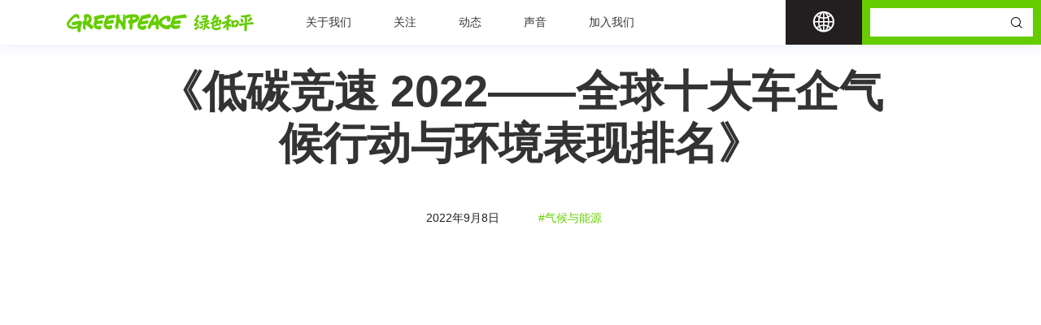

--- FILE ---
content_type: text/html; charset=UTF-8
request_url: https://www.greenpeace.org.cn/report-list/%E3%80%8A%E4%BD%8E%E7%A2%B3%E7%AB%9E%E9%80%9F-2022-%E5%85%A8%E7%90%83%E5%8D%81%E5%A4%A7%E8%BD%A6%E4%BC%81%E6%B0%94%E5%80%99%E8%A1%8C%E5%8A%A8%E4%B8%8E%E7%8E%AF%E5%A2%83%E8%A1%A8/
body_size: 13204
content:
<!DOCTYPE html>
<html class="no-js" lang="" onclick >
  <head>
    <meta charset="utf-8">
    <meta name="viewport"
          content="width=device-width, user-scalable=no, initial-scale=1.0, maximum-scale=1.0, minimum-scale=1.0">
    <link rel="manifest" href="/site.webmanifest">
    <link rel="apple-touch-icon" href="/icon.png">
    <!-- Place favicon.ico in the root directory-->
    <meta name="theme-color" content="#fafafa">
    <meta name='robots' content='index, follow, max-image-preview:large, max-snippet:-1, max-video-preview:-1' />

	<!-- This site is optimized with the Yoast SEO plugin v26.3 - https://yoast.com/wordpress/plugins/seo/ -->
	<title>《低碳竞速 2022——全球十大车企气候行动与环境表现排名》 - 绿色和平</title>
	<link rel="canonical" href="https://www.greenpeace.org.cn/report-list/《低碳竞速-2022-全球十大车企气候行动与环境表/" />
	<meta property="og:locale" content="zh_CN" />
	<meta property="og:type" content="article" />
	<meta property="og:title" content="《低碳竞速 2022——全球十大车企气候行动与环境表现排名》 - 绿色和平" />
	<meta property="og:description" content="绿色和平对通用、大众、丰田、本田等10家全球头部车企（或集团）进行排名。报告发现，尽管在欧盟2035年禁售燃油车的法令加持下零排放汽车销量快速增长，10家企业零排放汽车转型速度均不足以达到控温1.5°C的目标。" />
	<meta property="og:url" content="https://www.greenpeace.org.cn/report-list/《低碳竞速-2022-全球十大车企气候行动与环境表/" />
	<meta property="og:site_name" content="绿色和平" />
	<meta property="og:image" content="https://www.greenpeace.org.cn/wp-content/uploads/2022/09/低碳竞速2022封面.png" />
	<meta property="og:image:width" content="592" />
	<meta property="og:image:height" content="838" />
	<meta property="og:image:type" content="image/png" />
	<meta name="twitter:card" content="summary_large_image" />
	<script type="application/ld+json" class="yoast-schema-graph">{"@context":"https://schema.org","@graph":[{"@type":"WebPage","@id":"https://www.greenpeace.org.cn/report-list/%e3%80%8a%e4%bd%8e%e7%a2%b3%e7%ab%9e%e9%80%9f-2022-%e5%85%a8%e7%90%83%e5%8d%81%e5%a4%a7%e8%bd%a6%e4%bc%81%e6%b0%94%e5%80%99%e8%a1%8c%e5%8a%a8%e4%b8%8e%e7%8e%af%e5%a2%83%e8%a1%a8/","url":"https://www.greenpeace.org.cn/report-list/%e3%80%8a%e4%bd%8e%e7%a2%b3%e7%ab%9e%e9%80%9f-2022-%e5%85%a8%e7%90%83%e5%8d%81%e5%a4%a7%e8%bd%a6%e4%bc%81%e6%b0%94%e5%80%99%e8%a1%8c%e5%8a%a8%e4%b8%8e%e7%8e%af%e5%a2%83%e8%a1%a8/","name":"《低碳竞速 2022——全球十大车企气候行动与环境表现排名》 - 绿色和平","isPartOf":{"@id":"https://www.greenpeace.org.cn/#website"},"primaryImageOfPage":{"@id":"https://www.greenpeace.org.cn/report-list/%e3%80%8a%e4%bd%8e%e7%a2%b3%e7%ab%9e%e9%80%9f-2022-%e5%85%a8%e7%90%83%e5%8d%81%e5%a4%a7%e8%bd%a6%e4%bc%81%e6%b0%94%e5%80%99%e8%a1%8c%e5%8a%a8%e4%b8%8e%e7%8e%af%e5%a2%83%e8%a1%a8/#primaryimage"},"image":{"@id":"https://www.greenpeace.org.cn/report-list/%e3%80%8a%e4%bd%8e%e7%a2%b3%e7%ab%9e%e9%80%9f-2022-%e5%85%a8%e7%90%83%e5%8d%81%e5%a4%a7%e8%bd%a6%e4%bc%81%e6%b0%94%e5%80%99%e8%a1%8c%e5%8a%a8%e4%b8%8e%e7%8e%af%e5%a2%83%e8%a1%a8/#primaryimage"},"thumbnailUrl":"https://www.greenpeace.org.cn/wp-content/uploads/2022/09/低碳竞速2022封面.png","datePublished":"2022-09-08T03:00:19+00:00","breadcrumb":{"@id":"https://www.greenpeace.org.cn/report-list/%e3%80%8a%e4%bd%8e%e7%a2%b3%e7%ab%9e%e9%80%9f-2022-%e5%85%a8%e7%90%83%e5%8d%81%e5%a4%a7%e8%bd%a6%e4%bc%81%e6%b0%94%e5%80%99%e8%a1%8c%e5%8a%a8%e4%b8%8e%e7%8e%af%e5%a2%83%e8%a1%a8/#breadcrumb"},"inLanguage":"zh-Hans","potentialAction":[{"@type":"ReadAction","target":["https://www.greenpeace.org.cn/report-list/%e3%80%8a%e4%bd%8e%e7%a2%b3%e7%ab%9e%e9%80%9f-2022-%e5%85%a8%e7%90%83%e5%8d%81%e5%a4%a7%e8%bd%a6%e4%bc%81%e6%b0%94%e5%80%99%e8%a1%8c%e5%8a%a8%e4%b8%8e%e7%8e%af%e5%a2%83%e8%a1%a8/"]}]},{"@type":"ImageObject","inLanguage":"zh-Hans","@id":"https://www.greenpeace.org.cn/report-list/%e3%80%8a%e4%bd%8e%e7%a2%b3%e7%ab%9e%e9%80%9f-2022-%e5%85%a8%e7%90%83%e5%8d%81%e5%a4%a7%e8%bd%a6%e4%bc%81%e6%b0%94%e5%80%99%e8%a1%8c%e5%8a%a8%e4%b8%8e%e7%8e%af%e5%a2%83%e8%a1%a8/#primaryimage","url":"https://www.greenpeace.org.cn/wp-content/uploads/2022/09/低碳竞速2022封面.png","contentUrl":"https://www.greenpeace.org.cn/wp-content/uploads/2022/09/低碳竞速2022封面.png","width":592,"height":838},{"@type":"BreadcrumbList","@id":"https://www.greenpeace.org.cn/report-list/%e3%80%8a%e4%bd%8e%e7%a2%b3%e7%ab%9e%e9%80%9f-2022-%e5%85%a8%e7%90%83%e5%8d%81%e5%a4%a7%e8%bd%a6%e4%bc%81%e6%b0%94%e5%80%99%e8%a1%8c%e5%8a%a8%e4%b8%8e%e7%8e%af%e5%a2%83%e8%a1%a8/#breadcrumb","itemListElement":[{"@type":"ListItem","position":1,"name":"Home","item":"https://www.greenpeace.org.cn/"},{"@type":"ListItem","position":2,"name":"《低碳竞速 2022——全球十大车企气候行动与环境表现排名》"}]},{"@type":"WebSite","@id":"https://www.greenpeace.org.cn/#website","url":"https://www.greenpeace.org.cn/","name":"绿色和平","description":"行动带来改变","potentialAction":[{"@type":"SearchAction","target":{"@type":"EntryPoint","urlTemplate":"https://www.greenpeace.org.cn/?s={search_term_string}"},"query-input":{"@type":"PropertyValueSpecification","valueRequired":true,"valueName":"search_term_string"}}],"inLanguage":"zh-Hans"}]}</script>
	<!-- / Yoast SEO plugin. -->


<link rel='dns-prefetch' href='//platform-api.sharethis.com' />
<link rel="alternate" title="oEmbed (JSON)" type="application/json+oembed" href="https://www.greenpeace.org.cn/wp-json/oembed/1.0/embed?url=https%3A%2F%2Fwww.greenpeace.org.cn%2Freport-list%2F%25e3%2580%258a%25e4%25bd%258e%25e7%25a2%25b3%25e7%25ab%259e%25e9%2580%259f-2022-%25e5%2585%25a8%25e7%2590%2583%25e5%258d%2581%25e5%25a4%25a7%25e8%25bd%25a6%25e4%25bc%2581%25e6%25b0%2594%25e5%2580%2599%25e8%25a1%258c%25e5%258a%25a8%25e4%25b8%258e%25e7%258e%25af%25e5%25a2%2583%25e8%25a1%25a8%2F" />
<link rel="alternate" title="oEmbed (XML)" type="text/xml+oembed" href="https://www.greenpeace.org.cn/wp-json/oembed/1.0/embed?url=https%3A%2F%2Fwww.greenpeace.org.cn%2Freport-list%2F%25e3%2580%258a%25e4%25bd%258e%25e7%25a2%25b3%25e7%25ab%259e%25e9%2580%259f-2022-%25e5%2585%25a8%25e7%2590%2583%25e5%258d%2581%25e5%25a4%25a7%25e8%25bd%25a6%25e4%25bc%2581%25e6%25b0%2594%25e5%2580%2599%25e8%25a1%258c%25e5%258a%25a8%25e4%25b8%258e%25e7%258e%25af%25e5%25a2%2583%25e8%25a1%25a8%2F&#038;format=xml" />
<style id='wp-img-auto-sizes-contain-inline-css' type='text/css'>
img:is([sizes=auto i],[sizes^="auto," i]){contain-intrinsic-size:3000px 1500px}
/*# sourceURL=wp-img-auto-sizes-contain-inline-css */
</style>
<style id='wp-emoji-styles-inline-css' type='text/css'>

	img.wp-smiley, img.emoji {
		display: inline !important;
		border: none !important;
		box-shadow: none !important;
		height: 1em !important;
		width: 1em !important;
		margin: 0 0.07em !important;
		vertical-align: -0.1em !important;
		background: none !important;
		padding: 0 !important;
	}
/*# sourceURL=wp-emoji-styles-inline-css */
</style>
<style id='wp-block-library-inline-css' type='text/css'>
:root{--wp-block-synced-color:#7a00df;--wp-block-synced-color--rgb:122,0,223;--wp-bound-block-color:var(--wp-block-synced-color);--wp-editor-canvas-background:#ddd;--wp-admin-theme-color:#007cba;--wp-admin-theme-color--rgb:0,124,186;--wp-admin-theme-color-darker-10:#006ba1;--wp-admin-theme-color-darker-10--rgb:0,107,160.5;--wp-admin-theme-color-darker-20:#005a87;--wp-admin-theme-color-darker-20--rgb:0,90,135;--wp-admin-border-width-focus:2px}@media (min-resolution:192dpi){:root{--wp-admin-border-width-focus:1.5px}}.wp-element-button{cursor:pointer}:root .has-very-light-gray-background-color{background-color:#eee}:root .has-very-dark-gray-background-color{background-color:#313131}:root .has-very-light-gray-color{color:#eee}:root .has-very-dark-gray-color{color:#313131}:root .has-vivid-green-cyan-to-vivid-cyan-blue-gradient-background{background:linear-gradient(135deg,#00d084,#0693e3)}:root .has-purple-crush-gradient-background{background:linear-gradient(135deg,#34e2e4,#4721fb 50%,#ab1dfe)}:root .has-hazy-dawn-gradient-background{background:linear-gradient(135deg,#faaca8,#dad0ec)}:root .has-subdued-olive-gradient-background{background:linear-gradient(135deg,#fafae1,#67a671)}:root .has-atomic-cream-gradient-background{background:linear-gradient(135deg,#fdd79a,#004a59)}:root .has-nightshade-gradient-background{background:linear-gradient(135deg,#330968,#31cdcf)}:root .has-midnight-gradient-background{background:linear-gradient(135deg,#020381,#2874fc)}:root{--wp--preset--font-size--normal:16px;--wp--preset--font-size--huge:42px}.has-regular-font-size{font-size:1em}.has-larger-font-size{font-size:2.625em}.has-normal-font-size{font-size:var(--wp--preset--font-size--normal)}.has-huge-font-size{font-size:var(--wp--preset--font-size--huge)}.has-text-align-center{text-align:center}.has-text-align-left{text-align:left}.has-text-align-right{text-align:right}.has-fit-text{white-space:nowrap!important}#end-resizable-editor-section{display:none}.aligncenter{clear:both}.items-justified-left{justify-content:flex-start}.items-justified-center{justify-content:center}.items-justified-right{justify-content:flex-end}.items-justified-space-between{justify-content:space-between}.screen-reader-text{border:0;clip-path:inset(50%);height:1px;margin:-1px;overflow:hidden;padding:0;position:absolute;width:1px;word-wrap:normal!important}.screen-reader-text:focus{background-color:#ddd;clip-path:none;color:#444;display:block;font-size:1em;height:auto;left:5px;line-height:normal;padding:15px 23px 14px;text-decoration:none;top:5px;width:auto;z-index:100000}html :where(.has-border-color){border-style:solid}html :where([style*=border-top-color]){border-top-style:solid}html :where([style*=border-right-color]){border-right-style:solid}html :where([style*=border-bottom-color]){border-bottom-style:solid}html :where([style*=border-left-color]){border-left-style:solid}html :where([style*=border-width]){border-style:solid}html :where([style*=border-top-width]){border-top-style:solid}html :where([style*=border-right-width]){border-right-style:solid}html :where([style*=border-bottom-width]){border-bottom-style:solid}html :where([style*=border-left-width]){border-left-style:solid}html :where(img[class*=wp-image-]){height:auto;max-width:100%}:where(figure){margin:0 0 1em}html :where(.is-position-sticky){--wp-admin--admin-bar--position-offset:var(--wp-admin--admin-bar--height,0px)}@media screen and (max-width:600px){html :where(.is-position-sticky){--wp-admin--admin-bar--position-offset:0px}}

/*# sourceURL=wp-block-library-inline-css */
</style><style id='global-styles-inline-css' type='text/css'>
:root{--wp--preset--aspect-ratio--square: 1;--wp--preset--aspect-ratio--4-3: 4/3;--wp--preset--aspect-ratio--3-4: 3/4;--wp--preset--aspect-ratio--3-2: 3/2;--wp--preset--aspect-ratio--2-3: 2/3;--wp--preset--aspect-ratio--16-9: 16/9;--wp--preset--aspect-ratio--9-16: 9/16;--wp--preset--color--black: #000000;--wp--preset--color--cyan-bluish-gray: #abb8c3;--wp--preset--color--white: #ffffff;--wp--preset--color--pale-pink: #f78da7;--wp--preset--color--vivid-red: #cf2e2e;--wp--preset--color--luminous-vivid-orange: #ff6900;--wp--preset--color--luminous-vivid-amber: #fcb900;--wp--preset--color--light-green-cyan: #7bdcb5;--wp--preset--color--vivid-green-cyan: #00d084;--wp--preset--color--pale-cyan-blue: #8ed1fc;--wp--preset--color--vivid-cyan-blue: #0693e3;--wp--preset--color--vivid-purple: #9b51e0;--wp--preset--gradient--vivid-cyan-blue-to-vivid-purple: linear-gradient(135deg,rgb(6,147,227) 0%,rgb(155,81,224) 100%);--wp--preset--gradient--light-green-cyan-to-vivid-green-cyan: linear-gradient(135deg,rgb(122,220,180) 0%,rgb(0,208,130) 100%);--wp--preset--gradient--luminous-vivid-amber-to-luminous-vivid-orange: linear-gradient(135deg,rgb(252,185,0) 0%,rgb(255,105,0) 100%);--wp--preset--gradient--luminous-vivid-orange-to-vivid-red: linear-gradient(135deg,rgb(255,105,0) 0%,rgb(207,46,46) 100%);--wp--preset--gradient--very-light-gray-to-cyan-bluish-gray: linear-gradient(135deg,rgb(238,238,238) 0%,rgb(169,184,195) 100%);--wp--preset--gradient--cool-to-warm-spectrum: linear-gradient(135deg,rgb(74,234,220) 0%,rgb(151,120,209) 20%,rgb(207,42,186) 40%,rgb(238,44,130) 60%,rgb(251,105,98) 80%,rgb(254,248,76) 100%);--wp--preset--gradient--blush-light-purple: linear-gradient(135deg,rgb(255,206,236) 0%,rgb(152,150,240) 100%);--wp--preset--gradient--blush-bordeaux: linear-gradient(135deg,rgb(254,205,165) 0%,rgb(254,45,45) 50%,rgb(107,0,62) 100%);--wp--preset--gradient--luminous-dusk: linear-gradient(135deg,rgb(255,203,112) 0%,rgb(199,81,192) 50%,rgb(65,88,208) 100%);--wp--preset--gradient--pale-ocean: linear-gradient(135deg,rgb(255,245,203) 0%,rgb(182,227,212) 50%,rgb(51,167,181) 100%);--wp--preset--gradient--electric-grass: linear-gradient(135deg,rgb(202,248,128) 0%,rgb(113,206,126) 100%);--wp--preset--gradient--midnight: linear-gradient(135deg,rgb(2,3,129) 0%,rgb(40,116,252) 100%);--wp--preset--font-size--small: 13px;--wp--preset--font-size--medium: 20px;--wp--preset--font-size--large: 36px;--wp--preset--font-size--x-large: 42px;--wp--preset--spacing--20: 0.44rem;--wp--preset--spacing--30: 0.67rem;--wp--preset--spacing--40: 1rem;--wp--preset--spacing--50: 1.5rem;--wp--preset--spacing--60: 2.25rem;--wp--preset--spacing--70: 3.38rem;--wp--preset--spacing--80: 5.06rem;--wp--preset--shadow--natural: 6px 6px 9px rgba(0, 0, 0, 0.2);--wp--preset--shadow--deep: 12px 12px 50px rgba(0, 0, 0, 0.4);--wp--preset--shadow--sharp: 6px 6px 0px rgba(0, 0, 0, 0.2);--wp--preset--shadow--outlined: 6px 6px 0px -3px rgb(255, 255, 255), 6px 6px rgb(0, 0, 0);--wp--preset--shadow--crisp: 6px 6px 0px rgb(0, 0, 0);}:where(.is-layout-flex){gap: 0.5em;}:where(.is-layout-grid){gap: 0.5em;}body .is-layout-flex{display: flex;}.is-layout-flex{flex-wrap: wrap;align-items: center;}.is-layout-flex > :is(*, div){margin: 0;}body .is-layout-grid{display: grid;}.is-layout-grid > :is(*, div){margin: 0;}:where(.wp-block-columns.is-layout-flex){gap: 2em;}:where(.wp-block-columns.is-layout-grid){gap: 2em;}:where(.wp-block-post-template.is-layout-flex){gap: 1.25em;}:where(.wp-block-post-template.is-layout-grid){gap: 1.25em;}.has-black-color{color: var(--wp--preset--color--black) !important;}.has-cyan-bluish-gray-color{color: var(--wp--preset--color--cyan-bluish-gray) !important;}.has-white-color{color: var(--wp--preset--color--white) !important;}.has-pale-pink-color{color: var(--wp--preset--color--pale-pink) !important;}.has-vivid-red-color{color: var(--wp--preset--color--vivid-red) !important;}.has-luminous-vivid-orange-color{color: var(--wp--preset--color--luminous-vivid-orange) !important;}.has-luminous-vivid-amber-color{color: var(--wp--preset--color--luminous-vivid-amber) !important;}.has-light-green-cyan-color{color: var(--wp--preset--color--light-green-cyan) !important;}.has-vivid-green-cyan-color{color: var(--wp--preset--color--vivid-green-cyan) !important;}.has-pale-cyan-blue-color{color: var(--wp--preset--color--pale-cyan-blue) !important;}.has-vivid-cyan-blue-color{color: var(--wp--preset--color--vivid-cyan-blue) !important;}.has-vivid-purple-color{color: var(--wp--preset--color--vivid-purple) !important;}.has-black-background-color{background-color: var(--wp--preset--color--black) !important;}.has-cyan-bluish-gray-background-color{background-color: var(--wp--preset--color--cyan-bluish-gray) !important;}.has-white-background-color{background-color: var(--wp--preset--color--white) !important;}.has-pale-pink-background-color{background-color: var(--wp--preset--color--pale-pink) !important;}.has-vivid-red-background-color{background-color: var(--wp--preset--color--vivid-red) !important;}.has-luminous-vivid-orange-background-color{background-color: var(--wp--preset--color--luminous-vivid-orange) !important;}.has-luminous-vivid-amber-background-color{background-color: var(--wp--preset--color--luminous-vivid-amber) !important;}.has-light-green-cyan-background-color{background-color: var(--wp--preset--color--light-green-cyan) !important;}.has-vivid-green-cyan-background-color{background-color: var(--wp--preset--color--vivid-green-cyan) !important;}.has-pale-cyan-blue-background-color{background-color: var(--wp--preset--color--pale-cyan-blue) !important;}.has-vivid-cyan-blue-background-color{background-color: var(--wp--preset--color--vivid-cyan-blue) !important;}.has-vivid-purple-background-color{background-color: var(--wp--preset--color--vivid-purple) !important;}.has-black-border-color{border-color: var(--wp--preset--color--black) !important;}.has-cyan-bluish-gray-border-color{border-color: var(--wp--preset--color--cyan-bluish-gray) !important;}.has-white-border-color{border-color: var(--wp--preset--color--white) !important;}.has-pale-pink-border-color{border-color: var(--wp--preset--color--pale-pink) !important;}.has-vivid-red-border-color{border-color: var(--wp--preset--color--vivid-red) !important;}.has-luminous-vivid-orange-border-color{border-color: var(--wp--preset--color--luminous-vivid-orange) !important;}.has-luminous-vivid-amber-border-color{border-color: var(--wp--preset--color--luminous-vivid-amber) !important;}.has-light-green-cyan-border-color{border-color: var(--wp--preset--color--light-green-cyan) !important;}.has-vivid-green-cyan-border-color{border-color: var(--wp--preset--color--vivid-green-cyan) !important;}.has-pale-cyan-blue-border-color{border-color: var(--wp--preset--color--pale-cyan-blue) !important;}.has-vivid-cyan-blue-border-color{border-color: var(--wp--preset--color--vivid-cyan-blue) !important;}.has-vivid-purple-border-color{border-color: var(--wp--preset--color--vivid-purple) !important;}.has-vivid-cyan-blue-to-vivid-purple-gradient-background{background: var(--wp--preset--gradient--vivid-cyan-blue-to-vivid-purple) !important;}.has-light-green-cyan-to-vivid-green-cyan-gradient-background{background: var(--wp--preset--gradient--light-green-cyan-to-vivid-green-cyan) !important;}.has-luminous-vivid-amber-to-luminous-vivid-orange-gradient-background{background: var(--wp--preset--gradient--luminous-vivid-amber-to-luminous-vivid-orange) !important;}.has-luminous-vivid-orange-to-vivid-red-gradient-background{background: var(--wp--preset--gradient--luminous-vivid-orange-to-vivid-red) !important;}.has-very-light-gray-to-cyan-bluish-gray-gradient-background{background: var(--wp--preset--gradient--very-light-gray-to-cyan-bluish-gray) !important;}.has-cool-to-warm-spectrum-gradient-background{background: var(--wp--preset--gradient--cool-to-warm-spectrum) !important;}.has-blush-light-purple-gradient-background{background: var(--wp--preset--gradient--blush-light-purple) !important;}.has-blush-bordeaux-gradient-background{background: var(--wp--preset--gradient--blush-bordeaux) !important;}.has-luminous-dusk-gradient-background{background: var(--wp--preset--gradient--luminous-dusk) !important;}.has-pale-ocean-gradient-background{background: var(--wp--preset--gradient--pale-ocean) !important;}.has-electric-grass-gradient-background{background: var(--wp--preset--gradient--electric-grass) !important;}.has-midnight-gradient-background{background: var(--wp--preset--gradient--midnight) !important;}.has-small-font-size{font-size: var(--wp--preset--font-size--small) !important;}.has-medium-font-size{font-size: var(--wp--preset--font-size--medium) !important;}.has-large-font-size{font-size: var(--wp--preset--font-size--large) !important;}.has-x-large-font-size{font-size: var(--wp--preset--font-size--x-large) !important;}
/*# sourceURL=global-styles-inline-css */
</style>

<style id='classic-theme-styles-inline-css' type='text/css'>
/*! This file is auto-generated */
.wp-block-button__link{color:#fff;background-color:#32373c;border-radius:9999px;box-shadow:none;text-decoration:none;padding:calc(.667em + 2px) calc(1.333em + 2px);font-size:1.125em}.wp-block-file__button{background:#32373c;color:#fff;text-decoration:none}
/*# sourceURL=/wp-includes/css/classic-themes.min.css */
</style>
<link rel='stylesheet' id='pb-accordion-blocks-style-css' href='https://www.greenpeace.org.cn/wp-content/plugins/accordion-blocks/build/index.css?ver=1.5.0' type='text/css' media='all' />
<link rel='stylesheet' id='contact-form-7-css' href='https://www.greenpeace.org.cn/wp-content/plugins/contact-form-7/includes/css/styles.css?ver=5.5.6' type='text/css' media='all' />
<link rel='stylesheet' id='email-subscribers-css' href='https://www.greenpeace.org.cn/wp-content/plugins/email-subscribers/lite/public/css/email-subscribers-public.css?ver=5.3.8' type='text/css' media='all' />
<link rel='stylesheet' id='share-this-share-buttons-sticky-css' href='https://www.greenpeace.org.cn/wp-content/plugins/sharethis-share-buttons/css/mu-style.css?ver=1761025303' type='text/css' media='all' />
<style id='share-this-share-buttons-sticky-inline-css' type='text/css'>
.st-sticky-share-buttons{ display: none!important; }
/*# sourceURL=share-this-share-buttons-sticky-inline-css */
</style>
<link rel='stylesheet' id='swiper_style-css' href='https://www.greenpeace.org.cn/wp-content/themes/qnz/assets/js/vendor/swiper/swiper-bundle.min.css?ver=6.9' type='text/css' media='all' />
<link rel='stylesheet' id='glightbox_style-css' href='https://www.greenpeace.org.cn/wp-content/themes/qnz/assets/js/vendor/glightbox/css/glightbox.min.css?ver=6.9' type='text/css' media='all' />
<link rel='stylesheet' id='iconfont-css' href='https://www.greenpeace.org.cn/wp-content/themes/qnz/assets/fonts/iconfont.css?ver=6.9' type='text/css' media='all' />
<link rel='stylesheet' id='animate_style-css' href='https://www.greenpeace.org.cn/wp-content/themes/qnz/assets/js/vendor/wow/css/libs/animate.css?ver=6.9' type='text/css' media='all' />
<link rel='stylesheet' id='main_styles_min-css' href='https://www.greenpeace.org.cn/wp-content/themes/qnz/assets/css/styles.min.css?ver=6.9' type='text/css' media='all' />
<link rel='stylesheet' id='ctn-stylesheet-css' href='https://www.greenpeace.org.cn/wp-content/plugins/current-template-name/assets/css/ctn-style.css?ver=6.9' type='text/css' media='all' />
<script type="text/javascript" src="https://www.greenpeace.org.cn/wp-includes/js/jquery/jquery.min.js?ver=3.7.1" id="jquery-core-js"></script>
<script type="text/javascript" src="https://www.greenpeace.org.cn/wp-includes/js/jquery/jquery-migrate.min.js?ver=3.4.1" id="jquery-migrate-js"></script>
<script type="text/javascript" id="tc_csca-country-auto-script-js-extra">
/* <![CDATA[ */
var tc_csca_auto_ajax = {"ajax_url":"https://www.greenpeace.org.cn/wp-admin/admin-ajax.php","nonce":"a596ac9ea4"};
//# sourceURL=tc_csca-country-auto-script-js-extra
/* ]]> */
</script>
<script type="text/javascript" src="https://www.greenpeace.org.cn/wp-content/plugins/country-state-city-auto-dropdown/assets/js/script.min.js?ver=6.9" id="tc_csca-country-auto-script-js"></script>
<script type="text/javascript" src="//platform-api.sharethis.com/js/sharethis.js?ver=2.3.6#property=68f71d231fae4cdffa5c0703&amp;product=inline-buttons&amp;source=sharethis-share-buttons-wordpress" id="share-this-share-buttons-mu-js"></script>
<script type="text/javascript" src="https://www.greenpeace.org.cn/wp-content/themes/qnz/assets/js/vendor/wow/dist/wow.min.js?ver=6.9" id="wow-js-js"></script>
<link rel="https://api.w.org/" href="https://www.greenpeace.org.cn/wp-json/" /><link rel="alternate" title="JSON" type="application/json" href="https://www.greenpeace.org.cn/wp-json/wp/v2/reports/19480" /><link rel="EditURI" type="application/rsd+xml" title="RSD" href="https://www.greenpeace.org.cn/xmlrpc.php?rsd" />
<meta name="generator" content="WordPress 6.9" />
<link rel='shortlink' href='https://www.greenpeace.org.cn/?p=19480' />
<link rel="icon" href="https://www.greenpeace.org.cn/wp-content/uploads/2022/05/cropped-favicon-32x32.png" sizes="32x32" />
<link rel="icon" href="https://www.greenpeace.org.cn/wp-content/uploads/2022/05/cropped-favicon-192x192.png" sizes="192x192" />
<link rel="apple-touch-icon" href="https://www.greenpeace.org.cn/wp-content/uploads/2022/05/cropped-favicon-180x180.png" />
<meta name="msapplication-TileImage" content="https://www.greenpeace.org.cn/wp-content/uploads/2022/05/cropped-favicon-270x270.png" />
        <style>
            #wp-admin-bar-ctn_adminbar_menu .ab-item {
                background: ;
                color:  !important;
            }
            #wp-admin-bar-ctn_adminbar_menu .ab-item .ctn-admin-item {
                color: #6ef791;
            }
            .ctn-admin-item {
                color: #6ef791;
            }
            .ab-submenu {

            }
        </style>
            <link rel='stylesheet' id='sweetalert-css'  href='/wp-content/themes/qnz/assets/css/sweetalert.css' type='text/css' media='all' />
    <script type='text/javascript' src='/wp-content/themes/qnz/assets/js/libs/sweetalert.min.js' id='sweetalert-js'></script>
    <script>
      new WOW().init();     
      
    </script>
    <!-- Google tag (gtag.js) -->
    <script async src="https://www.googletagmanager.com/gtag/js?id=G-48DPKS7Z9E"></script>
    <script>
    window.dataLayer = window.dataLayer || [];
    function gtag(){dataLayer.push(arguments);}
    gtag('js', new Date());

    gtag('config', 'G-48DPKS7Z9E');
    </script>

    <script type="text/javascript">
        (function(i,s,o,g,r,a,m){i['GoogleAnalyticsObject']=r;i[r]=i[r]||function(){
            (i[r].q=i[r].q||[]).push(arguments)},i[r].l=1*new Date();a=s.createElement(o),
            m=s.getElementsByTagName(o)[0];a.async=1;a.src=g;m.parentNode.insertBefore(a,m)
        })(window,document,'script','//www.google-analytics.com/analytics.js','ga');

        ga('create', 'UA-3355226-21', 'auto', {'allowLinker': true});
        ga('require', 'linker');
        ga('linker:autoLink', ['greenpeace.org/china'] );
        ga('send', 'pageview');

        var _hmt = _hmt || [];
        (function() {
        var hm = document.createElement("script");
        hm.src = "//hm.baidu.com/hm.js?cad118ed3eca3773aaf6e5f24117d986";
        var s = document.getElementsByTagName("script")[0];
        s.parentNode.insertBefore(hm, s);
        })();
    </script>
  </head>


<body>
<header class="site-header" id="site-header">
    <div class="container">
        <div class="row align-items-center">
            <div class="col-auto">
                <a class="logo" href="https://www.greenpeace.org.cn">
                    <img class="logo_color" src="https://www.greenpeace.org.cn/wp-content/themes/qnz/assets/img/logo.svg" alt="绿色和平">
                </a>
            </div>
            <div class="col">
                <div class="menu-%e4%b8%bb%e5%af%bc%e8%88%aa-container"><ul id="menu-%e4%b8%bb%e5%af%bc%e8%88%aa" class="mainav"><li id="menu-item-25" class="menu-item menu-item-type-post_type menu-item-object-page menu-item-has-children menu-item-25"><a href="https://www.greenpeace.org.cn/about/">关于我们</a>
<ul class="sub-menu">
	<li id="menu-item-492" class="menu-item menu-item-type-custom menu-item-object-custom menu-item-492"><a href="/about/">我们是谁</a></li>
	<li id="menu-item-401" class="menu-item menu-item-type-post_type menu-item-object-page menu-item-401"><a href="https://www.greenpeace.org.cn/about/mission-and-value/">使命与价值</a></li>
	<li id="menu-item-402" class="menu-item menu-item-type-post_type menu-item-object-page menu-item-402"><a href="https://www.greenpeace.org.cn/about/history/">历史故事</a></li>
</ul>
</li>
<li id="menu-item-243" class="menu-item menu-item-type-custom menu-item-object-custom menu-item-has-children menu-item-243"><a href="/climate-and-energy/">关注</a>
<ul class="sub-menu">
	<li id="menu-item-24" class="menu-item menu-item-type-post_type menu-item-object-page menu-item-24"><a href="https://www.greenpeace.org.cn/climate-and-energy/">气候与能源</a></li>
	<li id="menu-item-245" class="menu-item menu-item-type-post_type menu-item-object-page menu-item-245"><a href="https://www.greenpeace.org.cn/biodiversity/">保护生物多样性</a></li>
	<li id="menu-item-244" class="menu-item menu-item-type-post_type menu-item-object-page menu-item-244"><a href="https://www.greenpeace.org.cn/live-sustainably/">可持续生活</a></li>
</ul>
</li>
<li id="menu-item-23" class="menu-item menu-item-type-post_type menu-item-object-page menu-item-23"><a href="https://www.greenpeace.org.cn/news/">动态</a></li>
<li id="menu-item-22" class="menu-item menu-item-type-post_type menu-item-object-page menu-item-22"><a href="https://www.greenpeace.org.cn/voice/">声音</a></li>
<li id="menu-item-166" class="menu-item menu-item-type-post_type menu-item-object-page menu-item-166"><a href="https://www.greenpeace.org.cn/join/">加入我们</a></li>
</ul></div>            </div>
            <div class="col-auto langbox">
                <div class="lang-switcher">
                    <div class="current-lang" href="#"><i class="iconfont icon-earth"></i></div>
                    <ul class="languages">
                        <li class="lang-active"><a href="http://www.greenpeace.org.cn/">East Asia | 中文简体</a></li>
                        <li><a href="http://www.greenpeace.org/international/">Global</a></li>
                        <li><a href="http://www.greenpeace.org/africa/en/">Africa</a></li>
                        <li><a href="http://www.greenpeacearabic.org/">Arabic</a></li>
                        <li><a href="https://www.greenpeace.org/argentina/">Argentina</a></li>
                        <li><a href="https://www.greenpeace.org.au/">Australia</a></li>
                        <li><a href="https://news.greenpeace.at/">Austria</a></li>
                        <li><a href="http://www.greenpeace.org/belgium/nl/">Belgium</a></li>
                        <li><a href="http://www.greenpeace.org/brasil/pt/">Brazil</a></li>
                        <li><a href="https://www.greenpeace.org/bulgaria/">Bulgaria</a></li>
                        <li><a href="http://www.greenpeace.org/canada/en/">Canada</a></li>
                        <li><a href="https://www.greenpeace.org/chile/">Chile</a></li>
                        <li><a href="http://www.greenpeace.org/colombia/es/">Colombia</a></li>
                        <li><a href="https://www.greenpeace.org/croatia/">Croatia</a></li>
                        <li><a href="https://www.greenpeace.org/czech/">Czech Republic</a></li>
                        <li><a href="http://www.greenpeace.org/denmark/da/">Denmark</a></li>
                        <li><a href="https://www.greenpeace.org/eu-unit/">EU</a></li>
                        <li><a href="http://www.greenpeace.org/finland/fi/">Finland</a></li>
                        <li><a href="https://www.greenpeace.fr/">France</a></li>
                        <li><a href="http://www.greenpeace.de/">Germany</a></li>
                        <li><a href="https://www.greenpeace.org/greece/">Greece</a></li>
                        <li><a href="http://www.greenpeace.org/hungary/hu/">Hungary</a></li>
                        <li><a href="http://www.greenpeace.org/india/en/">India</a></li>
                        <li><a href="https://www.greenpeace.org/indonesia/">Indonesia</a></li>
                        <li><a href="https://www.greenpeace.org/international/">International</a></li>
                        <li><a href="http://www.greenpeace.org/israel/he/">Israel</a></li>
                        <li><a href="https://www.greenpeace.org/italy/">Italy</a></li>
                        <li><a href="https://www.greenpeace.org/japan/">Japan</a></li>
                        <li><a href="http://www.greenpeace.org/luxembourg/fr/">Luxembourg</a></li>
           
                        <li><a href="https://www.greenpeace.org/mexico/">Mexico</a></li>
                        <li><a href="https://www.greenpeace.org/nl/">Netherlands</a></li>
                        <li><a href="https://www.greenpeace.org/aotearoa/">New Zealand</a></li>
                        <li><a href="http://www.greenpeace.org/norway/no/">Norway</a></li>
                        <li><a href="http://www.greenpeace.org/peru/es/">Peru</a></li>
                        <li><a href="https://www.greenpeace.org/philippines/">Philippines</a></li>
                        <li><a href="https://www.greenpeace.org/poland/">Poland</a></li>
                 
                        <li><a href="http://www.greenpeace.org/romania/ro/">Romania</a></li>
                        <!-- <li><a href="http://www.greenpeace.org/russia/ru/">Russia</a></li> -->
                        <li><a href="http://www.greenpeace.org/slovakia/sk/">Slovakia</a></li>
                        <li><a href="https://www.greenpeace.org/slovenia/">Slovenia</a></li>
                        <li><a href="http://www.greenpeace.org/seasia/">Southeast Asia</a></li>
                        <li><a href="http://www.greenpeace.org/espana/es/">Spain</a></li>
                        <li><a href="http://www.greenpeace.org/sweden/se/">Sweden</a></li>
                        <li><a href="http://www.greenpeace.org/switzerland/de/">Switzerland</a></li>     
                        <li><a href="https://www.greenpeace.org/thailand/">Thailand</a></li>                
                        <li><a href="http://www.greenpeace.org/turkey/tr/">Turkey</a></li>
                        <li><a href="http://www.greenpeace.org.uk/">UK</a></li>
                        <li><a href="http://www.greenpeace.org/usa/">USA</a></li>
                        <li><a href="http://www.greenpeace.org/eastasia/">East Asia | English</a></li>
                        <li><a href="http://www.greenpeace.org/hk/">East Asia | 繁體</a></li>
                        <li><a href="http://www.greenpeace.org/taiwan/zh/">East Asia | 正體</a></li>
                        <li><a href="http://www.greenpeace.org/korea/">East Asia | 한국어</a></li>
                    </ul>
                </div>
            </div>
            <div class="col-auto mobilemenu">
                <div class="menu-toggle">
                    <div class="one"></div>
                    <div class="two"></div>
                    <div class="three"></div>
                </div>
            </div>
        </div>
    </div>
    <div class="langAndSearch">
        <div class="row g-0 align-items-center">
            <div class="col-auto">
                <div class="lang-switcher">
                    <div class="current-lang" href="#"><i class="iconfont icon-earth"></i></div>
                    <ul class="languages">
                        <li class="lang-active"><a href="http://www.greenpeace.org.cn/">East Asia | 中文简体</a></li>
                        <li><a href="http://www.greenpeace.org/international/">Global</a></li>
                        <li><a href="http://www.greenpeace.org/africa/en/">Africa</a></li>
                        <li><a href="http://www.greenpeacearabic.org/">Arabic</a></li>
                        <li><a href="https://www.greenpeace.org/argentina/">Argentina</a></li>
                        <li><a href="https://www.greenpeace.org.au/">Australia</a></li>
                        <li><a href="https://news.greenpeace.at/">Austria</a></li>
                        <li><a href="http://www.greenpeace.org/belgium/nl/">Belgium</a></li>
                        <li><a href="http://www.greenpeace.org/brasil/pt/">Brazil</a></li>
                        <li><a href="https://www.greenpeace.org/bulgaria/">Bulgaria</a></li>
                        <li><a href="http://www.greenpeace.org/canada/en/">Canada</a></li>
                        <li><a href="https://www.greenpeace.org/chile/">Chile</a></li>
                        <li><a href="http://www.greenpeace.org/colombia/es/">Colombia</a></li>
                        <li><a href="https://www.greenpeace.org/croatia/">Croatia</a></li>
                        <li><a href="https://www.greenpeace.org/czech/">Czech Republic</a></li>
                        <li><a href="http://www.greenpeace.org/denmark/da/">Denmark</a></li>
                        <li><a href="https://www.greenpeace.org/eu-unit/">EU</a></li>
                        <li><a href="http://www.greenpeace.org/finland/fi/">Finland</a></li>
                        <li><a href="https://www.greenpeace.fr/">France</a></li>
                        <li><a href="http://www.greenpeace.de/">Germany</a></li>
                        <li><a href="https://www.greenpeace.org/greece/">Greece</a></li>
                        <li><a href="http://www.greenpeace.org/hungary/hu/">Hungary</a></li>
                        <li><a href="http://www.greenpeace.org/india/en/">India</a></li>
                        <li><a href="https://www.greenpeace.org/indonesia/">Indonesia</a></li>
                        <li><a href="https://www.greenpeace.org/international/">International</a></li>
                        <li><a href="http://www.greenpeace.org/israel/he/">Israel</a></li>
                        <li><a href="https://www.greenpeace.org/italy/">Italy</a></li>
                        <li><a href="https://www.greenpeace.org/japan/">Japan</a></li>
                        <li><a href="http://www.greenpeace.org/luxembourg/fr/">Luxembourg</a></li>
           
                        <li><a href="https://www.greenpeace.org/mexico/">Mexico</a></li>
                        <li><a href="https://www.greenpeace.org/nl/">Netherlands</a></li>
                        <li><a href="https://www.greenpeace.org/aotearoa/">New Zealand</a></li>
                        <li><a href="http://www.greenpeace.org/norway/no/">Norway</a></li>
                        <li><a href="http://www.greenpeace.org/peru/es/">Peru</a></li>
                        <li><a href="https://www.greenpeace.org/philippines/">Philippines</a></li>
                        <li><a href="https://www.greenpeace.org/poland/">Poland</a></li>
                 
                        <li><a href="http://www.greenpeace.org/romania/ro/">Romania</a></li>
                        <!-- <li><a href="http://www.greenpeace.org/russia/ru/">Russia</a></li> -->
                        <li><a href="http://www.greenpeace.org/slovakia/sk/">Slovakia</a></li>
                        <li><a href="https://www.greenpeace.org/slovenia/">Slovenia</a></li>
                        <li><a href="http://www.greenpeace.org/seasia/">Southeast Asia</a></li>
                        <li><a href="http://www.greenpeace.org/espana/es/">Spain</a></li>
                        <li><a href="http://www.greenpeace.org/sweden/se/">Sweden</a></li>
                        <li><a href="http://www.greenpeace.org/switzerland/de/">Switzerland</a></li>     
                        <li><a href="https://www.greenpeace.org/thailand/">Thailand</a></li>                
                        <li><a href="http://www.greenpeace.org/turkey/tr/">Turkey</a></li>
                        <li><a href="http://www.greenpeace.org.uk/">UK</a></li>
                        <li><a href="http://www.greenpeace.org/usa/">USA</a></li>
                        <li><a href="http://www.greenpeace.org/eastasia/">East Asia | English</a></li>
                        <li><a href="http://www.greenpeace.org/hk/">East Asia | 繁體</a></li>
                        <li><a href="http://www.greenpeace.org/taiwan/zh/">East Asia | 正體</a></li>
                        <li><a href="http://www.greenpeace.org/korea/">East Asia | 한국어</a></li>
                    </ul>
                </div>
            </div>
            <div class="col">
                <form class="searchbox" action="/" method="get">
                    <div class="form-container">
                        <div class="row g-0">
                            <div class="col">
                                <input class="form-control" type="search" name="s">
                            </div>
                            <div class="col-auto">
                                <button type="submit"> <i class="iconfont icon-search"></i></button>
                            </div>
                        </div>
                    </div>
                </form>
            </div>
        </div>
    </div>
    <div class="menu-over" id="overmenu">
        <div class="menu-%e4%b8%bb%e5%af%bc%e8%88%aa-container"><ul id="menu-%e4%b8%bb%e5%af%bc%e8%88%aa-1" class="mobilenav"><li class="menu-item menu-item-type-post_type menu-item-object-page menu-item-has-children menu-item-25"><a href="https://www.greenpeace.org.cn/about/">关于我们</a>
<ul class="sub-menu">
	<li class="menu-item menu-item-type-custom menu-item-object-custom menu-item-492"><a href="/about/">我们是谁</a></li>
	<li class="menu-item menu-item-type-post_type menu-item-object-page menu-item-401"><a href="https://www.greenpeace.org.cn/about/mission-and-value/">使命与价值</a></li>
	<li class="menu-item menu-item-type-post_type menu-item-object-page menu-item-402"><a href="https://www.greenpeace.org.cn/about/history/">历史故事</a></li>
</ul>
</li>
<li class="menu-item menu-item-type-custom menu-item-object-custom menu-item-has-children menu-item-243"><a href="/climate-and-energy/">关注</a>
<ul class="sub-menu">
	<li class="menu-item menu-item-type-post_type menu-item-object-page menu-item-24"><a href="https://www.greenpeace.org.cn/climate-and-energy/">气候与能源</a></li>
	<li class="menu-item menu-item-type-post_type menu-item-object-page menu-item-245"><a href="https://www.greenpeace.org.cn/biodiversity/">保护生物多样性</a></li>
	<li class="menu-item menu-item-type-post_type menu-item-object-page menu-item-244"><a href="https://www.greenpeace.org.cn/live-sustainably/">可持续生活</a></li>
</ul>
</li>
<li class="menu-item menu-item-type-post_type menu-item-object-page menu-item-23"><a href="https://www.greenpeace.org.cn/news/">动态</a></li>
<li class="menu-item menu-item-type-post_type menu-item-object-page menu-item-22"><a href="https://www.greenpeace.org.cn/voice/">声音</a></li>
<li class="menu-item menu-item-type-post_type menu-item-object-page menu-item-166"><a href="https://www.greenpeace.org.cn/join/">加入我们</a></li>
</ul></div>    </div>
</header>

   
   

     <div class="page page-news-detail pt-media-6 pb-media-5">
        <div class="container" style="max-width:960px;">
            <div class="news-header">
                <h1 class="text60 wow fadeInUp">《低碳竞速 2022——全球十大车企气候行动与环境表现排名》</h1>
                <div class="row g-md-5 justify-content-center">
                    <div class="col-md-auto">
                        <div class="date wow fadeInUp">2022年9月8日</div>
                    </div>
                    <div class="col-md-auto">
                        <div class="tags wow fadeInUp">
                                                                                                                                                                                                                                    <a href="/news/?pid=26">#气候与能源</a>
                                                                                                                                                </div>
                    </div>
                </div>
            </div>
            <main class="content wow fadeInUp" id="artContent">
                                <embed src="https://www.greenpeace.org.cn/wp-content/uploads/2022/09/auto-environmental-guide-2022.pdf" type="application/pdf" width="100%" height="700px"></embed>
                            </main>
            <div class="back mb-media-7"> <a href="javascript:history.go(-1);">返回</a></div>
            </div>
    </div>




    <footer class="site-footer" id="pageFooter"><img class="overly" src="https://www.greenpeace.org.cn/wp-content/themes/qnz/assets/img/section-overly.svg" alt="遮层">
        <div class="container">
            <div class="bot_logo"><img src="https://www.greenpeace.org.cn/wp-content/themes/qnz/assets/img/logo-white.svg" alt="绿色和平"></div>
            <div class="row pt-media-3 pb-media-3">
                <div class="col-lg">
                    <div class="menu-%e9%a1%b5%e8%84%9a%e5%af%bc%e8%88%aa-container"><ul id="menu-%e9%a1%b5%e8%84%9a%e5%af%bc%e8%88%aa" class="menus-footer"><li id="menu-item-34" class="menu-item menu-item-type-post_type menu-item-object-page menu-item-has-children menu-item-34"><a href="https://www.greenpeace.org.cn/about/">关于我们</a>
<ul class="sub-menu">
	<li id="menu-item-493" class="menu-item menu-item-type-custom menu-item-object-custom menu-item-493"><a href="/about/">我们是谁</a></li>
	<li id="menu-item-162" class="menu-item menu-item-type-post_type menu-item-object-page menu-item-162"><a href="https://www.greenpeace.org.cn/about/mission-and-value/">使命与价值</a></li>
	<li id="menu-item-161" class="menu-item menu-item-type-post_type menu-item-object-page menu-item-161"><a href="https://www.greenpeace.org.cn/about/history/">历史故事</a></li>
</ul>
</li>
<li id="menu-item-240" class="menu-item menu-item-type-custom menu-item-object-custom menu-item-has-children menu-item-240"><a href="#">关注</a>
<ul class="sub-menu">
	<li id="menu-item-33" class="menu-item menu-item-type-post_type menu-item-object-page menu-item-33"><a href="https://www.greenpeace.org.cn/climate-and-energy/">气候与能源</a></li>
	<li id="menu-item-242" class="menu-item menu-item-type-post_type menu-item-object-page menu-item-242"><a href="https://www.greenpeace.org.cn/biodiversity/">保护生物多样性</a></li>
	<li id="menu-item-241" class="menu-item menu-item-type-post_type menu-item-object-page menu-item-241"><a href="https://www.greenpeace.org.cn/live-sustainably/">可持续生活</a></li>
</ul>
</li>
<li id="menu-item-560" class="menu-item menu-item-type-custom menu-item-object-custom menu-item-has-children menu-item-560"><a href="/news/">动态</a>
<ul class="sub-menu">
	<li id="menu-item-32" class="menu-item menu-item-type-post_type menu-item-object-page menu-item-32"><a href="https://www.greenpeace.org.cn/news/">动态</a></li>
	<li id="menu-item-31" class="menu-item menu-item-type-post_type menu-item-object-page menu-item-31"><a href="https://www.greenpeace.org.cn/voice/">声音</a></li>
</ul>
</li>
<li id="menu-item-165" class="menu-item menu-item-type-post_type menu-item-object-page menu-item-has-children menu-item-165"><a href="https://www.greenpeace.org.cn/join/">加入我们</a>
<ul class="sub-menu">
	<li id="menu-item-561" class="menu-item menu-item-type-custom menu-item-object-custom menu-item-561"><a href="/join/#s1">组织架构</a></li>
	<li id="menu-item-562" class="menu-item menu-item-type-custom menu-item-object-custom menu-item-562"><a href="/join/#s3">工作机会</a></li>
	<li id="menu-item-593" class="menu-item menu-item-type-post_type menu-item-object-page menu-item-593"><a href="https://www.greenpeace.org.cn/join/become-a-volunteer-old/">成为志愿者</a></li>
</ul>
</li>
<li id="menu-item-392" class="menu-item menu-item-type-custom menu-item-object-custom menu-item-has-children menu-item-392"><a>友情链接</a>
<ul class="sub-menu">
	<li id="menu-item-393" class="menu-item menu-item-type-custom menu-item-object-custom menu-item-393"><a target="_blank" href="https://gpeadatahub.greenpeace.org.cn/carbon_tracker">碳中和追踪</a></li>
	<li id="menu-item-394" class="menu-item menu-item-type-custom menu-item-object-custom menu-item-394"><a target="_blank" href="https://gpeadatahub.greenpeace.org.cn/">数据中心</a></li>
	<li id="menu-item-395" class="menu-item menu-item-type-custom menu-item-object-custom menu-item-395"><a target="_blank" href="https://media.greenpeace.org/">媒体库</a></li>
</ul>
</li>
</ul></div>

                </div>
                <div class="col-lg-auto">
                    
                        <div id="block-11" class="widget_block qr"><div class="row">
<div class="col">
<div class="qr">
<p>绿色和平行动派</p>
<figure><img decoding="async" src="/wp-content/uploads/2022/03/qrcode.png" alt="绿色和平行动派"></figure>
<p></p></div>
<p></p></div>
<div class="col">
<div class="qr">
<p>绿色和平发布</p>
<figure><img decoding="async" src="/wp-content/themes/qnz/assets/img/qrcode2.png" alt="绿色和平发布"></figure>
<p></p></div>
<p></p></div>
<p></p></div>
<p class="des">关注公众号了解更多</p></div>
                    
                </div>
            </div>
            <div class="row gx-0">
                <div class="col-lg-auto">
                    <div class="menu-%e9%a1%b5%e8%84%9a%e5%af%bc%e8%88%aa2-container"><ul id="menu-%e9%a1%b5%e8%84%9a%e5%af%bc%e8%88%aa2" class="menus_bot"><li id="menu-item-45" class="menu-item menu-item-type-post_type menu-item-object-page menu-item-45"><a href="https://www.greenpeace.org.cn/copyright/">版权政策</a></li>
<li id="menu-item-49" class="menu-item menu-item-type-post_type menu-item-object-page menu-item-49"><a href="https://www.greenpeace.org.cn/privacypolicy/">隐私政策</a></li>
<li id="menu-item-551" class="menu-item menu-item-type-post_type menu-item-object-page menu-item-551"><a href="https://www.greenpeace.org.cn/reports/">报告中心</a></li>
<li id="menu-item-552" class="menu-item menu-item-type-post_type menu-item-object-page menu-item-552"><a href="https://www.greenpeace.org.cn/about/info/">合规信息</a></li>
</ul></div>

                </div>

                <div class="col-lg">
                    
                        <div id="block-8" class="widget_block copyright"><p>© Greenpeace East Asia 2019</p></div>
                    
                </div>
                <div class="col-lg-auto">
                    
                        <div id="block-9" class="widget_block social"><p><a href="https://space.bilibili.com/453806972" target="_blank"> <i class="iconfont icon-bilibili"></i></a><a href="https://v.douyin.com/NCNt5E5/" target="_blank" > <i class="iconfont icon-douyin"></i></a><a href="https://weibo.com/greenpeace" target="_blank" > <i class="iconfont icon-sina"></i></a></p></div>
                    
                </div>

            </div>
        </div>

    </footer>
    <a class="toTop" id="toTop" href="#"><i class="iconfont icon-top"></i></a>


<script type="speculationrules">
{"prefetch":[{"source":"document","where":{"and":[{"href_matches":"/*"},{"not":{"href_matches":["/wp-*.php","/wp-admin/*","/wp-content/uploads/*","/wp-content/*","/wp-content/plugins/*","/wp-content/themes/qnz/*","/*\\?(.+)"]}},{"not":{"selector_matches":"a[rel~=\"nofollow\"]"}},{"not":{"selector_matches":".no-prefetch, .no-prefetch a"}}]},"eagerness":"conservative"}]}
</script>
<script type="text/javascript" src="https://www.greenpeace.org.cn/wp-content/plugins/accordion-blocks/js/accordion-blocks.min.js?ver=1.5.0" id="pb-accordion-blocks-frontend-script-js"></script>
<script type="text/javascript" src="https://www.greenpeace.org.cn/wp-includes/js/dist/vendor/wp-polyfill.min.js?ver=3.15.0" id="wp-polyfill-js"></script>
<script type="text/javascript" id="contact-form-7-js-extra">
/* <![CDATA[ */
var wpcf7 = {"api":{"root":"https://www.greenpeace.org.cn/wp-json/","namespace":"contact-form-7/v1"}};
//# sourceURL=contact-form-7-js-extra
/* ]]> */
</script>
<script type="text/javascript" src="https://www.greenpeace.org.cn/wp-content/plugins/contact-form-7/includes/js/index.js?ver=5.5.6" id="contact-form-7-js"></script>
<script type="text/javascript" id="email-subscribers-js-extra">
/* <![CDATA[ */
var es_data = {"messages":{"es_empty_email_notice":"Please enter email address","es_rate_limit_notice":"You need to wait for sometime before subscribing again","es_single_optin_success_message":"Successfully Subscribed.","es_email_exists_notice":"Email Address already exists!","es_unexpected_error_notice":"Oops.. Unexpected error occurred.","es_invalid_email_notice":"Invalid email address","es_try_later_notice":"Please try after some time"},"es_ajax_url":"https://www.greenpeace.org.cn/wp-admin/admin-ajax.php"};
//# sourceURL=email-subscribers-js-extra
/* ]]> */
</script>
<script type="text/javascript" src="https://www.greenpeace.org.cn/wp-content/plugins/email-subscribers/lite/public/js/email-subscribers-public.js?ver=5.3.8" id="email-subscribers-js"></script>
<script type="text/javascript" src="https://www.greenpeace.org.cn/wp-content/themes/qnz/assets/js/vendor/swiper/swiper-bundle.min.js?ver=6.9" id="swiper-js-js"></script>
<script type="text/javascript" src="https://www.greenpeace.org.cn/wp-content/themes/qnz/assets/js/vendor/glightbox/js/glightbox.min.js?ver=6.9" id="glightbox-js-js"></script>
<script type="text/javascript" src="https://www.greenpeace.org.cn/wp-content/themes/qnz/assets/js/vendor/jquery-3.4.1.min.js?ver=6.9" id="jquery-js-js"></script>
<script type="text/javascript" src="https://www.greenpeace.org.cn/wp-content/themes/qnz/assets/js/app.js?ver=0.66600200%201769475057" id="main-qnz-js-js"></script>
<script id="wp-emoji-settings" type="application/json">
{"baseUrl":"https://s.w.org/images/core/emoji/17.0.2/72x72/","ext":".png","svgUrl":"https://s.w.org/images/core/emoji/17.0.2/svg/","svgExt":".svg","source":{"concatemoji":"https://www.greenpeace.org.cn/wp-includes/js/wp-emoji-release.min.js?ver=6.9"}}
</script>
<script type="module">
/* <![CDATA[ */
/*! This file is auto-generated */
const a=JSON.parse(document.getElementById("wp-emoji-settings").textContent),o=(window._wpemojiSettings=a,"wpEmojiSettingsSupports"),s=["flag","emoji"];function i(e){try{var t={supportTests:e,timestamp:(new Date).valueOf()};sessionStorage.setItem(o,JSON.stringify(t))}catch(e){}}function c(e,t,n){e.clearRect(0,0,e.canvas.width,e.canvas.height),e.fillText(t,0,0);t=new Uint32Array(e.getImageData(0,0,e.canvas.width,e.canvas.height).data);e.clearRect(0,0,e.canvas.width,e.canvas.height),e.fillText(n,0,0);const a=new Uint32Array(e.getImageData(0,0,e.canvas.width,e.canvas.height).data);return t.every((e,t)=>e===a[t])}function p(e,t){e.clearRect(0,0,e.canvas.width,e.canvas.height),e.fillText(t,0,0);var n=e.getImageData(16,16,1,1);for(let e=0;e<n.data.length;e++)if(0!==n.data[e])return!1;return!0}function u(e,t,n,a){switch(t){case"flag":return n(e,"\ud83c\udff3\ufe0f\u200d\u26a7\ufe0f","\ud83c\udff3\ufe0f\u200b\u26a7\ufe0f")?!1:!n(e,"\ud83c\udde8\ud83c\uddf6","\ud83c\udde8\u200b\ud83c\uddf6")&&!n(e,"\ud83c\udff4\udb40\udc67\udb40\udc62\udb40\udc65\udb40\udc6e\udb40\udc67\udb40\udc7f","\ud83c\udff4\u200b\udb40\udc67\u200b\udb40\udc62\u200b\udb40\udc65\u200b\udb40\udc6e\u200b\udb40\udc67\u200b\udb40\udc7f");case"emoji":return!a(e,"\ud83e\u1fac8")}return!1}function f(e,t,n,a){let r;const o=(r="undefined"!=typeof WorkerGlobalScope&&self instanceof WorkerGlobalScope?new OffscreenCanvas(300,150):document.createElement("canvas")).getContext("2d",{willReadFrequently:!0}),s=(o.textBaseline="top",o.font="600 32px Arial",{});return e.forEach(e=>{s[e]=t(o,e,n,a)}),s}function r(e){var t=document.createElement("script");t.src=e,t.defer=!0,document.head.appendChild(t)}a.supports={everything:!0,everythingExceptFlag:!0},new Promise(t=>{let n=function(){try{var e=JSON.parse(sessionStorage.getItem(o));if("object"==typeof e&&"number"==typeof e.timestamp&&(new Date).valueOf()<e.timestamp+604800&&"object"==typeof e.supportTests)return e.supportTests}catch(e){}return null}();if(!n){if("undefined"!=typeof Worker&&"undefined"!=typeof OffscreenCanvas&&"undefined"!=typeof URL&&URL.createObjectURL&&"undefined"!=typeof Blob)try{var e="postMessage("+f.toString()+"("+[JSON.stringify(s),u.toString(),c.toString(),p.toString()].join(",")+"));",a=new Blob([e],{type:"text/javascript"});const r=new Worker(URL.createObjectURL(a),{name:"wpTestEmojiSupports"});return void(r.onmessage=e=>{i(n=e.data),r.terminate(),t(n)})}catch(e){}i(n=f(s,u,c,p))}t(n)}).then(e=>{for(const n in e)a.supports[n]=e[n],a.supports.everything=a.supports.everything&&a.supports[n],"flag"!==n&&(a.supports.everythingExceptFlag=a.supports.everythingExceptFlag&&a.supports[n]);var t;a.supports.everythingExceptFlag=a.supports.everythingExceptFlag&&!a.supports.flag,a.supports.everything||((t=a.source||{}).concatemoji?r(t.concatemoji):t.wpemoji&&t.twemoji&&(r(t.twemoji),r(t.wpemoji)))});
//# sourceURL=https://www.greenpeace.org.cn/wp-includes/js/wp-emoji-loader.min.js
/* ]]> */
</script>
        <script type="text/javascript">
            //ctn loadtime display
            (function($) {
                $(document).on('ready', function () {
                    $('.ctn_load_time_in_sec').text(-0.057 + " seconds");
                });
            })(jQuery)
        </script>
        

</body>
</html>

--- FILE ---
content_type: text/css
request_url: https://www.greenpeace.org.cn/wp-content/themes/qnz/assets/css/styles.min.css?ver=6.9
body_size: 164809
content:
/*!
 * Bootstrap Reboot v5.0.2 (https://getbootstrap.com/)
 * Copyright 2011-2021 The Bootstrap Authors
 * Copyright 2011-2021 Twitter, Inc.
 * Licensed under MIT (https://github.com/twbs/bootstrap/blob/main/LICENSE)
 * Forked from Normalize.css, licensed MIT (https://github.com/necolas/normalize.css/blob/master/LICENSE.md)
 */*,:after,:before{box-sizing:border-box}@media (prefers-reduced-motion:no-preference){:root{scroll-behavior:smooth}}body{margin:0;font-family:system-ui,-apple-system,Segoe UI,Roboto,Helvetica Neue,Arial,Noto Sans,Liberation Sans,sans-serif,Apple Color Emoji,Segoe UI Emoji,Segoe UI Symbol,Noto Color Emoji;font-weight:400;line-height:1.5;color:#212529;-webkit-text-size-adjust:100%;-webkit-tap-highlight-color:transparent}hr{margin:1rem 0;color:inherit;background-color:currentColor;border:0;opacity:.25}hr:not([size]){height:1px}h1,h2,h3,h4,h5,h6{margin-top:0;margin-bottom:.5rem;font-weight:500;line-height:1.2}h1{font-size:calc(1.375rem + 1.5vw)}@media (min-width:1200px){h1{font-size:2.5rem}}h2{font-size:calc(1.325rem + .9vw)}@media (min-width:1200px){h2{font-size:2rem}}h3{font-size:calc(1.3rem + .6vw)}@media (min-width:1200px){h3{font-size:1.75rem}}h4{font-size:calc(1.275rem + .3vw)}@media (min-width:1200px){h4{font-size:1.5rem}}h5{font-size:1.25rem}h6{font-size:1rem}p{margin-top:0;margin-bottom:1rem}abbr[data-bs-original-title],abbr[title]{-webkit-text-decoration:underline dotted;text-decoration:underline dotted;cursor:help;-webkit-text-decoration-skip-ink:none;text-decoration-skip-ink:none}address{margin-bottom:1rem;font-style:normal;line-height:inherit}ol,ul{padding-left:2rem}dl,ol,ul{margin-top:0;margin-bottom:1rem}ol ol,ol ul,ul ol,ul ul{margin-bottom:0}dt{font-weight:700}dd{margin-bottom:.5rem;margin-left:0}blockquote{margin:0 0 1rem}b,strong{font-weight:bolder}small{font-size:.875em}mark{padding:.2em;background-color:#fcf8e3}sub,sup{position:relative;font-size:.75em;line-height:0;vertical-align:baseline}sub{bottom:-.25em}sup{top:-.5em}a{color:#0d6efd;text-decoration:underline}a:hover{color:#0a58ca}a:not([href]):not([class]),a:not([href]):not([class]):hover{color:inherit;text-decoration:none}code,kbd,pre,samp{font-family:SFMono-Regular,Menlo,Monaco,Consolas,Liberation Mono,Courier New,monospace;font-size:1em;direction:ltr;unicode-bidi:bidi-override}pre{display:block;margin-top:0;margin-bottom:1rem;overflow:auto;font-size:.875em}pre code{font-size:inherit;color:inherit;word-break:normal}code{font-size:.875em;color:#d63384;word-wrap:break-word}a>code{color:inherit}kbd{padding:.2rem .4rem;font-size:.875em;color:#fff;background-color:#212529;border-radius:.2rem}kbd kbd{padding:0;font-size:1em;font-weight:700}figure{margin:0 0 1rem}img,svg{vertical-align:middle}table{caption-side:bottom;border-collapse:collapse}caption{padding-top:.5rem;padding-bottom:.5rem;color:#6c757d;text-align:left}th{text-align:inherit;text-align:-webkit-match-parent}tbody,td,tfoot,th,thead,tr{border:0 solid;border-color:inherit}label{display:inline-block}button{border-radius:0}button:focus:not(:focus-visible){outline:0}button,input,optgroup,select,textarea{margin:0;font-family:inherit;font-size:inherit;line-height:inherit}button,select{text-transform:none}[role=button]{cursor:pointer}select{word-wrap:normal}select:disabled{opacity:1}[list]::-webkit-calendar-picker-indicator{display:none}[type=button],[type=reset],[type=submit],button{-webkit-appearance:button}[type=button]:not(:disabled),[type=reset]:not(:disabled),[type=submit]:not(:disabled),button:not(:disabled){cursor:pointer}::-moz-focus-inner{padding:0;border-style:none}textarea{resize:vertical}fieldset{min-width:0;padding:0;margin:0;border:0}legend{float:left;width:100%;padding:0;margin-bottom:.5rem;font-size:calc(1.275rem + .3vw);line-height:inherit}@media (min-width:1200px){legend{font-size:1.5rem}}legend+*{clear:left}::-webkit-datetime-edit-day-field,::-webkit-datetime-edit-fields-wrapper,::-webkit-datetime-edit-hour-field,::-webkit-datetime-edit-minute,::-webkit-datetime-edit-month-field,::-webkit-datetime-edit-text,::-webkit-datetime-edit-year-field{padding:0}::-webkit-inner-spin-button{height:auto}[type=search]{outline-offset:-2px;-webkit-appearance:textfield}::-webkit-search-decoration{-webkit-appearance:none}::-webkit-color-swatch-wrapper{padding:0}::file-selector-button{font:inherit}::-webkit-file-upload-button{font:inherit;-webkit-appearance:button}output{display:inline-block}iframe{border:0}summary{display:list-item;cursor:pointer}progress{vertical-align:baseline}[hidden]{display:none!important}/*!
 * Bootstrap Grid v5.0.2 (https://getbootstrap.com/)
 * Copyright 2011-2021 The Bootstrap Authors
 * Copyright 2011-2021 Twitter, Inc.
 * Licensed under MIT (https://github.com/twbs/bootstrap/blob/main/LICENSE)
 */.container,.container-fluid,.container-lg,.container-md,.container-sm,.container-xl,.container-xxl{width:100%;padding-right:var(--bs-gutter-x,.75rem);padding-left:var(--bs-gutter-x,.75rem);margin-right:auto;margin-left:auto}@media (min-width:576px){.container,.container-sm{max-width:540px}}@media (min-width:768px){.container,.container-md,.container-sm{max-width:720px}}@media (min-width:992px){.container,.container-lg,.container-md,.container-sm{max-width:960px}}@media (min-width:1200px){.container,.container-lg,.container-md,.container-sm,.container-xl{max-width:1140px}}@media (min-width:1400px){.container,.container-lg,.container-md,.container-sm,.container-xl,.container-xxl{max-width:1320px}}.row{--bs-gutter-x:1.5rem;--bs-gutter-y:0;display:flex;flex-wrap:wrap;margin-top:calc(var(--bs-gutter-y)*-1);margin-right:calc(var(--bs-gutter-x)*-0.5);margin-left:calc(var(--bs-gutter-x)*-0.5)}.row>*{box-sizing:border-box;flex-shrink:0;width:100%;max-width:100%;padding-right:calc(var(--bs-gutter-x)*0.5);padding-left:calc(var(--bs-gutter-x)*0.5);margin-top:var(--bs-gutter-y)}.col{flex:1 0 0%}.row-cols-auto>*{flex:0 0 auto;width:auto}.row-cols-1>*{flex:0 0 auto;width:100%}.row-cols-2>*{flex:0 0 auto;width:50%}.row-cols-3>*{flex:0 0 auto;width:33.33333%}.row-cols-4>*{flex:0 0 auto;width:25%}.row-cols-5>*{flex:0 0 auto;width:20%}.row-cols-6>*{flex:0 0 auto;width:16.66667%}@media (min-width:576px){.col-sm{flex:1 0 0%}.row-cols-sm-auto>*{flex:0 0 auto;width:auto}.row-cols-sm-1>*{flex:0 0 auto;width:100%}.row-cols-sm-2>*{flex:0 0 auto;width:50%}.row-cols-sm-3>*{flex:0 0 auto;width:33.33333%}.row-cols-sm-4>*{flex:0 0 auto;width:25%}.row-cols-sm-5>*{flex:0 0 auto;width:20%}.row-cols-sm-6>*{flex:0 0 auto;width:16.66667%}}@media (min-width:768px){.col-md{flex:1 0 0%}.row-cols-md-auto>*{flex:0 0 auto;width:auto}.row-cols-md-1>*{flex:0 0 auto;width:100%}.row-cols-md-2>*{flex:0 0 auto;width:50%}.row-cols-md-3>*{flex:0 0 auto;width:33.33333%}.row-cols-md-4>*{flex:0 0 auto;width:25%}.row-cols-md-5>*{flex:0 0 auto;width:20%}.row-cols-md-6>*{flex:0 0 auto;width:16.66667%}}@media (min-width:992px){.col-lg{flex:1 0 0%}.row-cols-lg-auto>*{flex:0 0 auto;width:auto}.row-cols-lg-1>*{flex:0 0 auto;width:100%}.row-cols-lg-2>*{flex:0 0 auto;width:50%}.row-cols-lg-3>*{flex:0 0 auto;width:33.33333%}.row-cols-lg-4>*{flex:0 0 auto;width:25%}.row-cols-lg-5>*{flex:0 0 auto;width:20%}.row-cols-lg-6>*{flex:0 0 auto;width:16.66667%}}@media (min-width:1200px){.col-xl{flex:1 0 0%}.row-cols-xl-auto>*{flex:0 0 auto;width:auto}.row-cols-xl-1>*{flex:0 0 auto;width:100%}.row-cols-xl-2>*{flex:0 0 auto;width:50%}.row-cols-xl-3>*{flex:0 0 auto;width:33.33333%}.row-cols-xl-4>*{flex:0 0 auto;width:25%}.row-cols-xl-5>*{flex:0 0 auto;width:20%}.row-cols-xl-6>*{flex:0 0 auto;width:16.66667%}}@media (min-width:1400px){.col-xxl{flex:1 0 0%}.row-cols-xxl-auto>*{flex:0 0 auto;width:auto}.row-cols-xxl-1>*{flex:0 0 auto;width:100%}.row-cols-xxl-2>*{flex:0 0 auto;width:50%}.row-cols-xxl-3>*{flex:0 0 auto;width:33.33333%}.row-cols-xxl-4>*{flex:0 0 auto;width:25%}.row-cols-xxl-5>*{flex:0 0 auto;width:20%}.row-cols-xxl-6>*{flex:0 0 auto;width:16.66667%}}.col-auto{flex:0 0 auto;width:auto}.col-1{flex:0 0 auto;width:8.33333%}.col-2{flex:0 0 auto;width:16.66667%}.col-3{flex:0 0 auto;width:25%}.col-4{flex:0 0 auto;width:33.33333%}.col-5{flex:0 0 auto;width:41.66667%}.col-6{flex:0 0 auto;width:50%}.col-7{flex:0 0 auto;width:58.33333%}.col-8{flex:0 0 auto;width:66.66667%}.col-9{flex:0 0 auto;width:75%}.col-10{flex:0 0 auto;width:83.33333%}.col-11{flex:0 0 auto;width:91.66667%}.col-12{flex:0 0 auto;width:100%}.offset-1{margin-left:8.33333%}.offset-2{margin-left:16.66667%}.offset-3{margin-left:25%}.offset-4{margin-left:33.33333%}.offset-5{margin-left:41.66667%}.offset-6{margin-left:50%}.offset-7{margin-left:58.33333%}.offset-8{margin-left:66.66667%}.offset-9{margin-left:75%}.offset-10{margin-left:83.33333%}.offset-11{margin-left:91.66667%}.g-0,.gx-0{--bs-gutter-x:0}.g-0,.gy-0{--bs-gutter-y:0}.g-1,.gx-1{--bs-gutter-x:0.25rem}.g-1,.gy-1{--bs-gutter-y:0.25rem}.g-2,.gx-2{--bs-gutter-x:0.5rem}.g-2,.gy-2{--bs-gutter-y:0.5rem}.g-3,.gx-3{--bs-gutter-x:1rem}.g-3,.gy-3{--bs-gutter-y:1rem}.g-4,.gx-4{--bs-gutter-x:1.5rem}.g-4,.gy-4{--bs-gutter-y:1.5rem}.g-5,.gx-5{--bs-gutter-x:3rem}.g-5,.gy-5{--bs-gutter-y:3rem}@media (min-width:576px){.col-sm-auto{flex:0 0 auto;width:auto}.col-sm-1{flex:0 0 auto;width:8.33333%}.col-sm-2{flex:0 0 auto;width:16.66667%}.col-sm-3{flex:0 0 auto;width:25%}.col-sm-4{flex:0 0 auto;width:33.33333%}.col-sm-5{flex:0 0 auto;width:41.66667%}.col-sm-6{flex:0 0 auto;width:50%}.col-sm-7{flex:0 0 auto;width:58.33333%}.col-sm-8{flex:0 0 auto;width:66.66667%}.col-sm-9{flex:0 0 auto;width:75%}.col-sm-10{flex:0 0 auto;width:83.33333%}.col-sm-11{flex:0 0 auto;width:91.66667%}.col-sm-12{flex:0 0 auto;width:100%}.offset-sm-0{margin-left:0}.offset-sm-1{margin-left:8.33333%}.offset-sm-2{margin-left:16.66667%}.offset-sm-3{margin-left:25%}.offset-sm-4{margin-left:33.33333%}.offset-sm-5{margin-left:41.66667%}.offset-sm-6{margin-left:50%}.offset-sm-7{margin-left:58.33333%}.offset-sm-8{margin-left:66.66667%}.offset-sm-9{margin-left:75%}.offset-sm-10{margin-left:83.33333%}.offset-sm-11{margin-left:91.66667%}.g-sm-0,.gx-sm-0{--bs-gutter-x:0}.g-sm-0,.gy-sm-0{--bs-gutter-y:0}.g-sm-1,.gx-sm-1{--bs-gutter-x:0.25rem}.g-sm-1,.gy-sm-1{--bs-gutter-y:0.25rem}.g-sm-2,.gx-sm-2{--bs-gutter-x:0.5rem}.g-sm-2,.gy-sm-2{--bs-gutter-y:0.5rem}.g-sm-3,.gx-sm-3{--bs-gutter-x:1rem}.g-sm-3,.gy-sm-3{--bs-gutter-y:1rem}.g-sm-4,.gx-sm-4{--bs-gutter-x:1.5rem}.g-sm-4,.gy-sm-4{--bs-gutter-y:1.5rem}.g-sm-5,.gx-sm-5{--bs-gutter-x:3rem}.g-sm-5,.gy-sm-5{--bs-gutter-y:3rem}}@media (min-width:768px){.col-md-auto{flex:0 0 auto;width:auto}.col-md-1{flex:0 0 auto;width:8.33333%}.col-md-2{flex:0 0 auto;width:16.66667%}.col-md-3{flex:0 0 auto;width:25%}.col-md-4{flex:0 0 auto;width:33.33333%}.col-md-5{flex:0 0 auto;width:41.66667%}.col-md-6{flex:0 0 auto;width:50%}.col-md-7{flex:0 0 auto;width:58.33333%}.col-md-8{flex:0 0 auto;width:66.66667%}.col-md-9{flex:0 0 auto;width:75%}.col-md-10{flex:0 0 auto;width:83.33333%}.col-md-11{flex:0 0 auto;width:91.66667%}.col-md-12{flex:0 0 auto;width:100%}.offset-md-0{margin-left:0}.offset-md-1{margin-left:8.33333%}.offset-md-2{margin-left:16.66667%}.offset-md-3{margin-left:25%}.offset-md-4{margin-left:33.33333%}.offset-md-5{margin-left:41.66667%}.offset-md-6{margin-left:50%}.offset-md-7{margin-left:58.33333%}.offset-md-8{margin-left:66.66667%}.offset-md-9{margin-left:75%}.offset-md-10{margin-left:83.33333%}.offset-md-11{margin-left:91.66667%}.g-md-0,.gx-md-0{--bs-gutter-x:0}.g-md-0,.gy-md-0{--bs-gutter-y:0}.g-md-1,.gx-md-1{--bs-gutter-x:0.25rem}.g-md-1,.gy-md-1{--bs-gutter-y:0.25rem}.g-md-2,.gx-md-2{--bs-gutter-x:0.5rem}.g-md-2,.gy-md-2{--bs-gutter-y:0.5rem}.g-md-3,.gx-md-3{--bs-gutter-x:1rem}.g-md-3,.gy-md-3{--bs-gutter-y:1rem}.g-md-4,.gx-md-4{--bs-gutter-x:1.5rem}.g-md-4,.gy-md-4{--bs-gutter-y:1.5rem}.g-md-5,.gx-md-5{--bs-gutter-x:3rem}.g-md-5,.gy-md-5{--bs-gutter-y:3rem}}@media (min-width:992px){.col-lg-auto{flex:0 0 auto;width:auto}.col-lg-1{flex:0 0 auto;width:8.33333%}.col-lg-2{flex:0 0 auto;width:16.66667%}.col-lg-3{flex:0 0 auto;width:25%}.col-lg-4{flex:0 0 auto;width:33.33333%}.col-lg-5{flex:0 0 auto;width:41.66667%}.col-lg-6{flex:0 0 auto;width:50%}.col-lg-7{flex:0 0 auto;width:58.33333%}.col-lg-8{flex:0 0 auto;width:66.66667%}.col-lg-9{flex:0 0 auto;width:75%}.col-lg-10{flex:0 0 auto;width:83.33333%}.col-lg-11{flex:0 0 auto;width:91.66667%}.col-lg-12{flex:0 0 auto;width:100%}.offset-lg-0{margin-left:0}.offset-lg-1{margin-left:8.33333%}.offset-lg-2{margin-left:16.66667%}.offset-lg-3{margin-left:25%}.offset-lg-4{margin-left:33.33333%}.offset-lg-5{margin-left:41.66667%}.offset-lg-6{margin-left:50%}.offset-lg-7{margin-left:58.33333%}.offset-lg-8{margin-left:66.66667%}.offset-lg-9{margin-left:75%}.offset-lg-10{margin-left:83.33333%}.offset-lg-11{margin-left:91.66667%}.g-lg-0,.gx-lg-0{--bs-gutter-x:0}.g-lg-0,.gy-lg-0{--bs-gutter-y:0}.g-lg-1,.gx-lg-1{--bs-gutter-x:0.25rem}.g-lg-1,.gy-lg-1{--bs-gutter-y:0.25rem}.g-lg-2,.gx-lg-2{--bs-gutter-x:0.5rem}.g-lg-2,.gy-lg-2{--bs-gutter-y:0.5rem}.g-lg-3,.gx-lg-3{--bs-gutter-x:1rem}.g-lg-3,.gy-lg-3{--bs-gutter-y:1rem}.g-lg-4,.gx-lg-4{--bs-gutter-x:1.5rem}.g-lg-4,.gy-lg-4{--bs-gutter-y:1.5rem}.g-lg-5,.gx-lg-5{--bs-gutter-x:3rem}.g-lg-5,.gy-lg-5{--bs-gutter-y:3rem}}@media (min-width:1200px){.col-xl-auto{flex:0 0 auto;width:auto}.col-xl-1{flex:0 0 auto;width:8.33333%}.col-xl-2{flex:0 0 auto;width:16.66667%}.col-xl-3{flex:0 0 auto;width:25%}.col-xl-4{flex:0 0 auto;width:33.33333%}.col-xl-5{flex:0 0 auto;width:41.66667%}.col-xl-6{flex:0 0 auto;width:50%}.col-xl-7{flex:0 0 auto;width:58.33333%}.col-xl-8{flex:0 0 auto;width:66.66667%}.col-xl-9{flex:0 0 auto;width:75%}.col-xl-10{flex:0 0 auto;width:83.33333%}.col-xl-11{flex:0 0 auto;width:91.66667%}.col-xl-12{flex:0 0 auto;width:100%}.offset-xl-0{margin-left:0}.offset-xl-1{margin-left:8.33333%}.offset-xl-2{margin-left:16.66667%}.offset-xl-3{margin-left:25%}.offset-xl-4{margin-left:33.33333%}.offset-xl-5{margin-left:41.66667%}.offset-xl-6{margin-left:50%}.offset-xl-7{margin-left:58.33333%}.offset-xl-8{margin-left:66.66667%}.offset-xl-9{margin-left:75%}.offset-xl-10{margin-left:83.33333%}.offset-xl-11{margin-left:91.66667%}.g-xl-0,.gx-xl-0{--bs-gutter-x:0}.g-xl-0,.gy-xl-0{--bs-gutter-y:0}.g-xl-1,.gx-xl-1{--bs-gutter-x:0.25rem}.g-xl-1,.gy-xl-1{--bs-gutter-y:0.25rem}.g-xl-2,.gx-xl-2{--bs-gutter-x:0.5rem}.g-xl-2,.gy-xl-2{--bs-gutter-y:0.5rem}.g-xl-3,.gx-xl-3{--bs-gutter-x:1rem}.g-xl-3,.gy-xl-3{--bs-gutter-y:1rem}.g-xl-4,.gx-xl-4{--bs-gutter-x:1.5rem}.g-xl-4,.gy-xl-4{--bs-gutter-y:1.5rem}.g-xl-5,.gx-xl-5{--bs-gutter-x:3rem}.g-xl-5,.gy-xl-5{--bs-gutter-y:3rem}}@media (min-width:1400px){.col-xxl-auto{flex:0 0 auto;width:auto}.col-xxl-1{flex:0 0 auto;width:8.33333%}.col-xxl-2{flex:0 0 auto;width:16.66667%}.col-xxl-3{flex:0 0 auto;width:25%}.col-xxl-4{flex:0 0 auto;width:33.33333%}.col-xxl-5{flex:0 0 auto;width:41.66667%}.col-xxl-6{flex:0 0 auto;width:50%}.col-xxl-7{flex:0 0 auto;width:58.33333%}.col-xxl-8{flex:0 0 auto;width:66.66667%}.col-xxl-9{flex:0 0 auto;width:75%}.col-xxl-10{flex:0 0 auto;width:83.33333%}.col-xxl-11{flex:0 0 auto;width:91.66667%}.col-xxl-12{flex:0 0 auto;width:100%}.offset-xxl-0{margin-left:0}.offset-xxl-1{margin-left:8.33333%}.offset-xxl-2{margin-left:16.66667%}.offset-xxl-3{margin-left:25%}.offset-xxl-4{margin-left:33.33333%}.offset-xxl-5{margin-left:41.66667%}.offset-xxl-6{margin-left:50%}.offset-xxl-7{margin-left:58.33333%}.offset-xxl-8{margin-left:66.66667%}.offset-xxl-9{margin-left:75%}.offset-xxl-10{margin-left:83.33333%}.offset-xxl-11{margin-left:91.66667%}.g-xxl-0,.gx-xxl-0{--bs-gutter-x:0}.g-xxl-0,.gy-xxl-0{--bs-gutter-y:0}.g-xxl-1,.gx-xxl-1{--bs-gutter-x:0.25rem}.g-xxl-1,.gy-xxl-1{--bs-gutter-y:0.25rem}.g-xxl-2,.gx-xxl-2{--bs-gutter-x:0.5rem}.g-xxl-2,.gy-xxl-2{--bs-gutter-y:0.5rem}.g-xxl-3,.gx-xxl-3{--bs-gutter-x:1rem}.g-xxl-3,.gy-xxl-3{--bs-gutter-y:1rem}.g-xxl-4,.gx-xxl-4{--bs-gutter-x:1.5rem}.g-xxl-4,.gy-xxl-4{--bs-gutter-y:1.5rem}.g-xxl-5,.gx-xxl-5{--bs-gutter-x:3rem}.g-xxl-5,.gy-xxl-5{--bs-gutter-y:3rem}}.d-inline{display:inline!important}.d-inline-block{display:inline-block!important}.d-block{display:block!important}.d-grid{display:grid!important}.d-table{display:table!important}.d-table-row{display:table-row!important}.d-table-cell{display:table-cell!important}.d-flex{display:flex!important}.d-inline-flex{display:inline-flex!important}.d-none{display:none!important}.flex-fill{flex:1 1 auto!important}.flex-row{flex-direction:row!important}.flex-column{flex-direction:column!important}.flex-row-reverse{flex-direction:row-reverse!important}.flex-column-reverse{flex-direction:column-reverse!important}.flex-grow-0{flex-grow:0!important}.flex-grow-1{flex-grow:1!important}.flex-shrink-0{flex-shrink:0!important}.flex-shrink-1{flex-shrink:1!important}.flex-wrap{flex-wrap:wrap!important}.flex-nowrap{flex-wrap:nowrap!important}.flex-wrap-reverse{flex-wrap:wrap-reverse!important}.justify-content-start{justify-content:flex-start!important}.justify-content-end{justify-content:flex-end!important}.justify-content-center{justify-content:center!important}.justify-content-between{justify-content:space-between!important}.justify-content-around{justify-content:space-around!important}.justify-content-evenly{justify-content:space-evenly!important}.align-items-start{align-items:flex-start!important}.align-items-end{align-items:flex-end!important}.align-items-center{align-items:center!important}.align-items-baseline{align-items:baseline!important}.align-items-stretch{align-items:stretch!important}.align-content-start{align-content:flex-start!important}.align-content-end{align-content:flex-end!important}.align-content-center{align-content:center!important}.align-content-between{align-content:space-between!important}.align-content-around{align-content:space-around!important}.align-content-stretch{align-content:stretch!important}.align-self-auto{align-self:auto!important}.align-self-start{align-self:flex-start!important}.align-self-end{align-self:flex-end!important}.align-self-center{align-self:center!important}.align-self-baseline{align-self:baseline!important}.align-self-stretch{align-self:stretch!important}.order-first{order:-1!important}.order-0{order:0!important}.order-1{order:1!important}.order-2{order:2!important}.order-3{order:3!important}.order-4{order:4!important}.order-5{order:5!important}.order-last{order:6!important}.m-0{margin:0!important}.m-1{margin:.25rem!important}.m-2{margin:.5rem!important}.m-3{margin:1rem!important}.m-4{margin:1.5rem!important}.m-5{margin:3rem!important}.m-auto{margin:auto!important}.mx-0{margin-right:0!important;margin-left:0!important}.mx-1{margin-right:.25rem!important;margin-left:.25rem!important}.mx-2{margin-right:.5rem!important;margin-left:.5rem!important}.mx-3{margin-right:1rem!important;margin-left:1rem!important}.mx-4{margin-right:1.5rem!important;margin-left:1.5rem!important}.mx-5{margin-right:3rem!important;margin-left:3rem!important}.mx-auto{margin-right:auto!important;margin-left:auto!important}.my-0{margin-top:0!important;margin-bottom:0!important}.my-1{margin-top:.25rem!important;margin-bottom:.25rem!important}.my-2{margin-top:.5rem!important;margin-bottom:.5rem!important}.my-3{margin-top:1rem!important;margin-bottom:1rem!important}.my-4{margin-top:1.5rem!important;margin-bottom:1.5rem!important}.my-5{margin-top:3rem!important;margin-bottom:3rem!important}.my-auto{margin-top:auto!important;margin-bottom:auto!important}.mt-0{margin-top:0!important}.mt-1{margin-top:.25rem!important}.mt-2{margin-top:.5rem!important}.mt-3{margin-top:1rem!important}.mt-4{margin-top:1.5rem!important}.mt-5{margin-top:3rem!important}.mt-auto{margin-top:auto!important}.me-0{margin-right:0!important}.me-1{margin-right:.25rem!important}.me-2{margin-right:.5rem!important}.me-3{margin-right:1rem!important}.me-4{margin-right:1.5rem!important}.me-5{margin-right:3rem!important}.me-auto{margin-right:auto!important}.mb-0{margin-bottom:0!important}.mb-1{margin-bottom:.25rem!important}.mb-2{margin-bottom:.5rem!important}.mb-3{margin-bottom:1rem!important}.mb-4{margin-bottom:1.5rem!important}.mb-5{margin-bottom:3rem!important}.mb-auto{margin-bottom:auto!important}.ms-0{margin-left:0!important}.ms-1{margin-left:.25rem!important}.ms-2{margin-left:.5rem!important}.ms-3{margin-left:1rem!important}.ms-4{margin-left:1.5rem!important}.ms-5{margin-left:3rem!important}.ms-auto{margin-left:auto!important}.p-0{padding:0!important}.p-1{padding:.25rem!important}.p-2{padding:.5rem!important}.p-3{padding:1rem!important}.p-4{padding:1.5rem!important}.p-5{padding:3rem!important}.px-0{padding-right:0!important;padding-left:0!important}.px-1{padding-right:.25rem!important;padding-left:.25rem!important}.px-2{padding-right:.5rem!important;padding-left:.5rem!important}.px-3{padding-right:1rem!important;padding-left:1rem!important}.px-4{padding-right:1.5rem!important;padding-left:1.5rem!important}.px-5{padding-right:3rem!important;padding-left:3rem!important}.py-0{padding-top:0!important;padding-bottom:0!important}.py-1{padding-top:.25rem!important;padding-bottom:.25rem!important}.py-2{padding-top:.5rem!important;padding-bottom:.5rem!important}.py-3{padding-top:1rem!important;padding-bottom:1rem!important}.py-4{padding-top:1.5rem!important;padding-bottom:1.5rem!important}.py-5{padding-top:3rem!important;padding-bottom:3rem!important}.pt-0{padding-top:0!important}.pt-1{padding-top:.25rem!important}.pt-2{padding-top:.5rem!important}.pt-3{padding-top:1rem!important}.pt-4{padding-top:1.5rem!important}.pt-5{padding-top:3rem!important}.pe-0{padding-right:0!important}.pe-1{padding-right:.25rem!important}.pe-2{padding-right:.5rem!important}.pe-3{padding-right:1rem!important}.pe-4{padding-right:1.5rem!important}.pe-5{padding-right:3rem!important}.pb-0{padding-bottom:0!important}.pb-1{padding-bottom:.25rem!important}.pb-2{padding-bottom:.5rem!important}.pb-3{padding-bottom:1rem!important}.pb-4{padding-bottom:1.5rem!important}.pb-5{padding-bottom:3rem!important}.ps-0{padding-left:0!important}.ps-1{padding-left:.25rem!important}.ps-2{padding-left:.5rem!important}.ps-3{padding-left:1rem!important}.ps-4{padding-left:1.5rem!important}.ps-5{padding-left:3rem!important}@media (min-width:576px){.d-sm-inline{display:inline!important}.d-sm-inline-block{display:inline-block!important}.d-sm-block{display:block!important}.d-sm-grid{display:grid!important}.d-sm-table{display:table!important}.d-sm-table-row{display:table-row!important}.d-sm-table-cell{display:table-cell!important}.d-sm-flex{display:flex!important}.d-sm-inline-flex{display:inline-flex!important}.d-sm-none{display:none!important}.flex-sm-fill{flex:1 1 auto!important}.flex-sm-row{flex-direction:row!important}.flex-sm-column{flex-direction:column!important}.flex-sm-row-reverse{flex-direction:row-reverse!important}.flex-sm-column-reverse{flex-direction:column-reverse!important}.flex-sm-grow-0{flex-grow:0!important}.flex-sm-grow-1{flex-grow:1!important}.flex-sm-shrink-0{flex-shrink:0!important}.flex-sm-shrink-1{flex-shrink:1!important}.flex-sm-wrap{flex-wrap:wrap!important}.flex-sm-nowrap{flex-wrap:nowrap!important}.flex-sm-wrap-reverse{flex-wrap:wrap-reverse!important}.justify-content-sm-start{justify-content:flex-start!important}.justify-content-sm-end{justify-content:flex-end!important}.justify-content-sm-center{justify-content:center!important}.justify-content-sm-between{justify-content:space-between!important}.justify-content-sm-around{justify-content:space-around!important}.justify-content-sm-evenly{justify-content:space-evenly!important}.align-items-sm-start{align-items:flex-start!important}.align-items-sm-end{align-items:flex-end!important}.align-items-sm-center{align-items:center!important}.align-items-sm-baseline{align-items:baseline!important}.align-items-sm-stretch{align-items:stretch!important}.align-content-sm-start{align-content:flex-start!important}.align-content-sm-end{align-content:flex-end!important}.align-content-sm-center{align-content:center!important}.align-content-sm-between{align-content:space-between!important}.align-content-sm-around{align-content:space-around!important}.align-content-sm-stretch{align-content:stretch!important}.align-self-sm-auto{align-self:auto!important}.align-self-sm-start{align-self:flex-start!important}.align-self-sm-end{align-self:flex-end!important}.align-self-sm-center{align-self:center!important}.align-self-sm-baseline{align-self:baseline!important}.align-self-sm-stretch{align-self:stretch!important}.order-sm-first{order:-1!important}.order-sm-0{order:0!important}.order-sm-1{order:1!important}.order-sm-2{order:2!important}.order-sm-3{order:3!important}.order-sm-4{order:4!important}.order-sm-5{order:5!important}.order-sm-last{order:6!important}.m-sm-0{margin:0!important}.m-sm-1{margin:.25rem!important}.m-sm-2{margin:.5rem!important}.m-sm-3{margin:1rem!important}.m-sm-4{margin:1.5rem!important}.m-sm-5{margin:3rem!important}.m-sm-auto{margin:auto!important}.mx-sm-0{margin-right:0!important;margin-left:0!important}.mx-sm-1{margin-right:.25rem!important;margin-left:.25rem!important}.mx-sm-2{margin-right:.5rem!important;margin-left:.5rem!important}.mx-sm-3{margin-right:1rem!important;margin-left:1rem!important}.mx-sm-4{margin-right:1.5rem!important;margin-left:1.5rem!important}.mx-sm-5{margin-right:3rem!important;margin-left:3rem!important}.mx-sm-auto{margin-right:auto!important;margin-left:auto!important}.my-sm-0{margin-top:0!important;margin-bottom:0!important}.my-sm-1{margin-top:.25rem!important;margin-bottom:.25rem!important}.my-sm-2{margin-top:.5rem!important;margin-bottom:.5rem!important}.my-sm-3{margin-top:1rem!important;margin-bottom:1rem!important}.my-sm-4{margin-top:1.5rem!important;margin-bottom:1.5rem!important}.my-sm-5{margin-top:3rem!important;margin-bottom:3rem!important}.my-sm-auto{margin-top:auto!important;margin-bottom:auto!important}.mt-sm-0{margin-top:0!important}.mt-sm-1{margin-top:.25rem!important}.mt-sm-2{margin-top:.5rem!important}.mt-sm-3{margin-top:1rem!important}.mt-sm-4{margin-top:1.5rem!important}.mt-sm-5{margin-top:3rem!important}.mt-sm-auto{margin-top:auto!important}.me-sm-0{margin-right:0!important}.me-sm-1{margin-right:.25rem!important}.me-sm-2{margin-right:.5rem!important}.me-sm-3{margin-right:1rem!important}.me-sm-4{margin-right:1.5rem!important}.me-sm-5{margin-right:3rem!important}.me-sm-auto{margin-right:auto!important}.mb-sm-0{margin-bottom:0!important}.mb-sm-1{margin-bottom:.25rem!important}.mb-sm-2{margin-bottom:.5rem!important}.mb-sm-3{margin-bottom:1rem!important}.mb-sm-4{margin-bottom:1.5rem!important}.mb-sm-5{margin-bottom:3rem!important}.mb-sm-auto{margin-bottom:auto!important}.ms-sm-0{margin-left:0!important}.ms-sm-1{margin-left:.25rem!important}.ms-sm-2{margin-left:.5rem!important}.ms-sm-3{margin-left:1rem!important}.ms-sm-4{margin-left:1.5rem!important}.ms-sm-5{margin-left:3rem!important}.ms-sm-auto{margin-left:auto!important}.p-sm-0{padding:0!important}.p-sm-1{padding:.25rem!important}.p-sm-2{padding:.5rem!important}.p-sm-3{padding:1rem!important}.p-sm-4{padding:1.5rem!important}.p-sm-5{padding:3rem!important}.px-sm-0{padding-right:0!important;padding-left:0!important}.px-sm-1{padding-right:.25rem!important;padding-left:.25rem!important}.px-sm-2{padding-right:.5rem!important;padding-left:.5rem!important}.px-sm-3{padding-right:1rem!important;padding-left:1rem!important}.px-sm-4{padding-right:1.5rem!important;padding-left:1.5rem!important}.px-sm-5{padding-right:3rem!important;padding-left:3rem!important}.py-sm-0{padding-top:0!important;padding-bottom:0!important}.py-sm-1{padding-top:.25rem!important;padding-bottom:.25rem!important}.py-sm-2{padding-top:.5rem!important;padding-bottom:.5rem!important}.py-sm-3{padding-top:1rem!important;padding-bottom:1rem!important}.py-sm-4{padding-top:1.5rem!important;padding-bottom:1.5rem!important}.py-sm-5{padding-top:3rem!important;padding-bottom:3rem!important}.pt-sm-0{padding-top:0!important}.pt-sm-1{padding-top:.25rem!important}.pt-sm-2{padding-top:.5rem!important}.pt-sm-3{padding-top:1rem!important}.pt-sm-4{padding-top:1.5rem!important}.pt-sm-5{padding-top:3rem!important}.pe-sm-0{padding-right:0!important}.pe-sm-1{padding-right:.25rem!important}.pe-sm-2{padding-right:.5rem!important}.pe-sm-3{padding-right:1rem!important}.pe-sm-4{padding-right:1.5rem!important}.pe-sm-5{padding-right:3rem!important}.pb-sm-0{padding-bottom:0!important}.pb-sm-1{padding-bottom:.25rem!important}.pb-sm-2{padding-bottom:.5rem!important}.pb-sm-3{padding-bottom:1rem!important}.pb-sm-4{padding-bottom:1.5rem!important}.pb-sm-5{padding-bottom:3rem!important}.ps-sm-0{padding-left:0!important}.ps-sm-1{padding-left:.25rem!important}.ps-sm-2{padding-left:.5rem!important}.ps-sm-3{padding-left:1rem!important}.ps-sm-4{padding-left:1.5rem!important}.ps-sm-5{padding-left:3rem!important}}@media (min-width:768px){.d-md-inline{display:inline!important}.d-md-inline-block{display:inline-block!important}.d-md-block{display:block!important}.d-md-grid{display:grid!important}.d-md-table{display:table!important}.d-md-table-row{display:table-row!important}.d-md-table-cell{display:table-cell!important}.d-md-flex{display:flex!important}.d-md-inline-flex{display:inline-flex!important}.d-md-none{display:none!important}.flex-md-fill{flex:1 1 auto!important}.flex-md-row{flex-direction:row!important}.flex-md-column{flex-direction:column!important}.flex-md-row-reverse{flex-direction:row-reverse!important}.flex-md-column-reverse{flex-direction:column-reverse!important}.flex-md-grow-0{flex-grow:0!important}.flex-md-grow-1{flex-grow:1!important}.flex-md-shrink-0{flex-shrink:0!important}.flex-md-shrink-1{flex-shrink:1!important}.flex-md-wrap{flex-wrap:wrap!important}.flex-md-nowrap{flex-wrap:nowrap!important}.flex-md-wrap-reverse{flex-wrap:wrap-reverse!important}.justify-content-md-start{justify-content:flex-start!important}.justify-content-md-end{justify-content:flex-end!important}.justify-content-md-center{justify-content:center!important}.justify-content-md-between{justify-content:space-between!important}.justify-content-md-around{justify-content:space-around!important}.justify-content-md-evenly{justify-content:space-evenly!important}.align-items-md-start{align-items:flex-start!important}.align-items-md-end{align-items:flex-end!important}.align-items-md-center{align-items:center!important}.align-items-md-baseline{align-items:baseline!important}.align-items-md-stretch{align-items:stretch!important}.align-content-md-start{align-content:flex-start!important}.align-content-md-end{align-content:flex-end!important}.align-content-md-center{align-content:center!important}.align-content-md-between{align-content:space-between!important}.align-content-md-around{align-content:space-around!important}.align-content-md-stretch{align-content:stretch!important}.align-self-md-auto{align-self:auto!important}.align-self-md-start{align-self:flex-start!important}.align-self-md-end{align-self:flex-end!important}.align-self-md-center{align-self:center!important}.align-self-md-baseline{align-self:baseline!important}.align-self-md-stretch{align-self:stretch!important}.order-md-first{order:-1!important}.order-md-0{order:0!important}.order-md-1{order:1!important}.order-md-2{order:2!important}.order-md-3{order:3!important}.order-md-4{order:4!important}.order-md-5{order:5!important}.order-md-last{order:6!important}.m-md-0{margin:0!important}.m-md-1{margin:.25rem!important}.m-md-2{margin:.5rem!important}.m-md-3{margin:1rem!important}.m-md-4{margin:1.5rem!important}.m-md-5{margin:3rem!important}.m-md-auto{margin:auto!important}.mx-md-0{margin-right:0!important;margin-left:0!important}.mx-md-1{margin-right:.25rem!important;margin-left:.25rem!important}.mx-md-2{margin-right:.5rem!important;margin-left:.5rem!important}.mx-md-3{margin-right:1rem!important;margin-left:1rem!important}.mx-md-4{margin-right:1.5rem!important;margin-left:1.5rem!important}.mx-md-5{margin-right:3rem!important;margin-left:3rem!important}.mx-md-auto{margin-right:auto!important;margin-left:auto!important}.my-md-0{margin-top:0!important;margin-bottom:0!important}.my-md-1{margin-top:.25rem!important;margin-bottom:.25rem!important}.my-md-2{margin-top:.5rem!important;margin-bottom:.5rem!important}.my-md-3{margin-top:1rem!important;margin-bottom:1rem!important}.my-md-4{margin-top:1.5rem!important;margin-bottom:1.5rem!important}.my-md-5{margin-top:3rem!important;margin-bottom:3rem!important}.my-md-auto{margin-top:auto!important;margin-bottom:auto!important}.mt-md-0{margin-top:0!important}.mt-md-1{margin-top:.25rem!important}.mt-md-2{margin-top:.5rem!important}.mt-md-3{margin-top:1rem!important}.mt-md-4{margin-top:1.5rem!important}.mt-md-5{margin-top:3rem!important}.mt-md-auto{margin-top:auto!important}.me-md-0{margin-right:0!important}.me-md-1{margin-right:.25rem!important}.me-md-2{margin-right:.5rem!important}.me-md-3{margin-right:1rem!important}.me-md-4{margin-right:1.5rem!important}.me-md-5{margin-right:3rem!important}.me-md-auto{margin-right:auto!important}.mb-md-0{margin-bottom:0!important}.mb-md-1{margin-bottom:.25rem!important}.mb-md-2{margin-bottom:.5rem!important}.mb-md-3{margin-bottom:1rem!important}.mb-md-4{margin-bottom:1.5rem!important}.mb-md-5{margin-bottom:3rem!important}.mb-md-auto{margin-bottom:auto!important}.ms-md-0{margin-left:0!important}.ms-md-1{margin-left:.25rem!important}.ms-md-2{margin-left:.5rem!important}.ms-md-3{margin-left:1rem!important}.ms-md-4{margin-left:1.5rem!important}.ms-md-5{margin-left:3rem!important}.ms-md-auto{margin-left:auto!important}.p-md-0{padding:0!important}.p-md-1{padding:.25rem!important}.p-md-2{padding:.5rem!important}.p-md-3{padding:1rem!important}.p-md-4{padding:1.5rem!important}.p-md-5{padding:3rem!important}.px-md-0{padding-right:0!important;padding-left:0!important}.px-md-1{padding-right:.25rem!important;padding-left:.25rem!important}.px-md-2{padding-right:.5rem!important;padding-left:.5rem!important}.px-md-3{padding-right:1rem!important;padding-left:1rem!important}.px-md-4{padding-right:1.5rem!important;padding-left:1.5rem!important}.px-md-5{padding-right:3rem!important;padding-left:3rem!important}.py-md-0{padding-top:0!important;padding-bottom:0!important}.py-md-1{padding-top:.25rem!important;padding-bottom:.25rem!important}.py-md-2{padding-top:.5rem!important;padding-bottom:.5rem!important}.py-md-3{padding-top:1rem!important;padding-bottom:1rem!important}.py-md-4{padding-top:1.5rem!important;padding-bottom:1.5rem!important}.py-md-5{padding-top:3rem!important;padding-bottom:3rem!important}.pt-md-0{padding-top:0!important}.pt-md-1{padding-top:.25rem!important}.pt-md-2{padding-top:.5rem!important}.pt-md-3{padding-top:1rem!important}.pt-md-4{padding-top:1.5rem!important}.pt-md-5{padding-top:3rem!important}.pe-md-0{padding-right:0!important}.pe-md-1{padding-right:.25rem!important}.pe-md-2{padding-right:.5rem!important}.pe-md-3{padding-right:1rem!important}.pe-md-4{padding-right:1.5rem!important}.pe-md-5{padding-right:3rem!important}.pb-md-0{padding-bottom:0!important}.pb-md-1{padding-bottom:.25rem!important}.pb-md-2{padding-bottom:.5rem!important}.pb-md-3{padding-bottom:1rem!important}.pb-md-4{padding-bottom:1.5rem!important}.pb-md-5{padding-bottom:3rem!important}.ps-md-0{padding-left:0!important}.ps-md-1{padding-left:.25rem!important}.ps-md-2{padding-left:.5rem!important}.ps-md-3{padding-left:1rem!important}.ps-md-4{padding-left:1.5rem!important}.ps-md-5{padding-left:3rem!important}}@media (min-width:992px){.d-lg-inline{display:inline!important}.d-lg-inline-block{display:inline-block!important}.d-lg-block{display:block!important}.d-lg-grid{display:grid!important}.d-lg-table{display:table!important}.d-lg-table-row{display:table-row!important}.d-lg-table-cell{display:table-cell!important}.d-lg-flex{display:flex!important}.d-lg-inline-flex{display:inline-flex!important}.d-lg-none{display:none!important}.flex-lg-fill{flex:1 1 auto!important}.flex-lg-row{flex-direction:row!important}.flex-lg-column{flex-direction:column!important}.flex-lg-row-reverse{flex-direction:row-reverse!important}.flex-lg-column-reverse{flex-direction:column-reverse!important}.flex-lg-grow-0{flex-grow:0!important}.flex-lg-grow-1{flex-grow:1!important}.flex-lg-shrink-0{flex-shrink:0!important}.flex-lg-shrink-1{flex-shrink:1!important}.flex-lg-wrap{flex-wrap:wrap!important}.flex-lg-nowrap{flex-wrap:nowrap!important}.flex-lg-wrap-reverse{flex-wrap:wrap-reverse!important}.justify-content-lg-start{justify-content:flex-start!important}.justify-content-lg-end{justify-content:flex-end!important}.justify-content-lg-center{justify-content:center!important}.justify-content-lg-between{justify-content:space-between!important}.justify-content-lg-around{justify-content:space-around!important}.justify-content-lg-evenly{justify-content:space-evenly!important}.align-items-lg-start{align-items:flex-start!important}.align-items-lg-end{align-items:flex-end!important}.align-items-lg-center{align-items:center!important}.align-items-lg-baseline{align-items:baseline!important}.align-items-lg-stretch{align-items:stretch!important}.align-content-lg-start{align-content:flex-start!important}.align-content-lg-end{align-content:flex-end!important}.align-content-lg-center{align-content:center!important}.align-content-lg-between{align-content:space-between!important}.align-content-lg-around{align-content:space-around!important}.align-content-lg-stretch{align-content:stretch!important}.align-self-lg-auto{align-self:auto!important}.align-self-lg-start{align-self:flex-start!important}.align-self-lg-end{align-self:flex-end!important}.align-self-lg-center{align-self:center!important}.align-self-lg-baseline{align-self:baseline!important}.align-self-lg-stretch{align-self:stretch!important}.order-lg-first{order:-1!important}.order-lg-0{order:0!important}.order-lg-1{order:1!important}.order-lg-2{order:2!important}.order-lg-3{order:3!important}.order-lg-4{order:4!important}.order-lg-5{order:5!important}.order-lg-last{order:6!important}.m-lg-0{margin:0!important}.m-lg-1{margin:.25rem!important}.m-lg-2{margin:.5rem!important}.m-lg-3{margin:1rem!important}.m-lg-4{margin:1.5rem!important}.m-lg-5{margin:3rem!important}.m-lg-auto{margin:auto!important}.mx-lg-0{margin-right:0!important;margin-left:0!important}.mx-lg-1{margin-right:.25rem!important;margin-left:.25rem!important}.mx-lg-2{margin-right:.5rem!important;margin-left:.5rem!important}.mx-lg-3{margin-right:1rem!important;margin-left:1rem!important}.mx-lg-4{margin-right:1.5rem!important;margin-left:1.5rem!important}.mx-lg-5{margin-right:3rem!important;margin-left:3rem!important}.mx-lg-auto{margin-right:auto!important;margin-left:auto!important}.my-lg-0{margin-top:0!important;margin-bottom:0!important}.my-lg-1{margin-top:.25rem!important;margin-bottom:.25rem!important}.my-lg-2{margin-top:.5rem!important;margin-bottom:.5rem!important}.my-lg-3{margin-top:1rem!important;margin-bottom:1rem!important}.my-lg-4{margin-top:1.5rem!important;margin-bottom:1.5rem!important}.my-lg-5{margin-top:3rem!important;margin-bottom:3rem!important}.my-lg-auto{margin-top:auto!important;margin-bottom:auto!important}.mt-lg-0{margin-top:0!important}.mt-lg-1{margin-top:.25rem!important}.mt-lg-2{margin-top:.5rem!important}.mt-lg-3{margin-top:1rem!important}.mt-lg-4{margin-top:1.5rem!important}.mt-lg-5{margin-top:3rem!important}.mt-lg-auto{margin-top:auto!important}.me-lg-0{margin-right:0!important}.me-lg-1{margin-right:.25rem!important}.me-lg-2{margin-right:.5rem!important}.me-lg-3{margin-right:1rem!important}.me-lg-4{margin-right:1.5rem!important}.me-lg-5{margin-right:3rem!important}.me-lg-auto{margin-right:auto!important}.mb-lg-0{margin-bottom:0!important}.mb-lg-1{margin-bottom:.25rem!important}.mb-lg-2{margin-bottom:.5rem!important}.mb-lg-3{margin-bottom:1rem!important}.mb-lg-4{margin-bottom:1.5rem!important}.mb-lg-5{margin-bottom:3rem!important}.mb-lg-auto{margin-bottom:auto!important}.ms-lg-0{margin-left:0!important}.ms-lg-1{margin-left:.25rem!important}.ms-lg-2{margin-left:.5rem!important}.ms-lg-3{margin-left:1rem!important}.ms-lg-4{margin-left:1.5rem!important}.ms-lg-5{margin-left:3rem!important}.ms-lg-auto{margin-left:auto!important}.p-lg-0{padding:0!important}.p-lg-1{padding:.25rem!important}.p-lg-2{padding:.5rem!important}.p-lg-3{padding:1rem!important}.p-lg-4{padding:1.5rem!important}.p-lg-5{padding:3rem!important}.px-lg-0{padding-right:0!important;padding-left:0!important}.px-lg-1{padding-right:.25rem!important;padding-left:.25rem!important}.px-lg-2{padding-right:.5rem!important;padding-left:.5rem!important}.px-lg-3{padding-right:1rem!important;padding-left:1rem!important}.px-lg-4{padding-right:1.5rem!important;padding-left:1.5rem!important}.px-lg-5{padding-right:3rem!important;padding-left:3rem!important}.py-lg-0{padding-top:0!important;padding-bottom:0!important}.py-lg-1{padding-top:.25rem!important;padding-bottom:.25rem!important}.py-lg-2{padding-top:.5rem!important;padding-bottom:.5rem!important}.py-lg-3{padding-top:1rem!important;padding-bottom:1rem!important}.py-lg-4{padding-top:1.5rem!important;padding-bottom:1.5rem!important}.py-lg-5{padding-top:3rem!important;padding-bottom:3rem!important}.pt-lg-0{padding-top:0!important}.pt-lg-1{padding-top:.25rem!important}.pt-lg-2{padding-top:.5rem!important}.pt-lg-3{padding-top:1rem!important}.pt-lg-4{padding-top:1.5rem!important}.pt-lg-5{padding-top:3rem!important}.pe-lg-0{padding-right:0!important}.pe-lg-1{padding-right:.25rem!important}.pe-lg-2{padding-right:.5rem!important}.pe-lg-3{padding-right:1rem!important}.pe-lg-4{padding-right:1.5rem!important}.pe-lg-5{padding-right:3rem!important}.pb-lg-0{padding-bottom:0!important}.pb-lg-1{padding-bottom:.25rem!important}.pb-lg-2{padding-bottom:.5rem!important}.pb-lg-3{padding-bottom:1rem!important}.pb-lg-4{padding-bottom:1.5rem!important}.pb-lg-5{padding-bottom:3rem!important}.ps-lg-0{padding-left:0!important}.ps-lg-1{padding-left:.25rem!important}.ps-lg-2{padding-left:.5rem!important}.ps-lg-3{padding-left:1rem!important}.ps-lg-4{padding-left:1.5rem!important}.ps-lg-5{padding-left:3rem!important}}@media (min-width:1200px){.d-xl-inline{display:inline!important}.d-xl-inline-block{display:inline-block!important}.d-xl-block{display:block!important}.d-xl-grid{display:grid!important}.d-xl-table{display:table!important}.d-xl-table-row{display:table-row!important}.d-xl-table-cell{display:table-cell!important}.d-xl-flex{display:flex!important}.d-xl-inline-flex{display:inline-flex!important}.d-xl-none{display:none!important}.flex-xl-fill{flex:1 1 auto!important}.flex-xl-row{flex-direction:row!important}.flex-xl-column{flex-direction:column!important}.flex-xl-row-reverse{flex-direction:row-reverse!important}.flex-xl-column-reverse{flex-direction:column-reverse!important}.flex-xl-grow-0{flex-grow:0!important}.flex-xl-grow-1{flex-grow:1!important}.flex-xl-shrink-0{flex-shrink:0!important}.flex-xl-shrink-1{flex-shrink:1!important}.flex-xl-wrap{flex-wrap:wrap!important}.flex-xl-nowrap{flex-wrap:nowrap!important}.flex-xl-wrap-reverse{flex-wrap:wrap-reverse!important}.justify-content-xl-start{justify-content:flex-start!important}.justify-content-xl-end{justify-content:flex-end!important}.justify-content-xl-center{justify-content:center!important}.justify-content-xl-between{justify-content:space-between!important}.justify-content-xl-around{justify-content:space-around!important}.justify-content-xl-evenly{justify-content:space-evenly!important}.align-items-xl-start{align-items:flex-start!important}.align-items-xl-end{align-items:flex-end!important}.align-items-xl-center{align-items:center!important}.align-items-xl-baseline{align-items:baseline!important}.align-items-xl-stretch{align-items:stretch!important}.align-content-xl-start{align-content:flex-start!important}.align-content-xl-end{align-content:flex-end!important}.align-content-xl-center{align-content:center!important}.align-content-xl-between{align-content:space-between!important}.align-content-xl-around{align-content:space-around!important}.align-content-xl-stretch{align-content:stretch!important}.align-self-xl-auto{align-self:auto!important}.align-self-xl-start{align-self:flex-start!important}.align-self-xl-end{align-self:flex-end!important}.align-self-xl-center{align-self:center!important}.align-self-xl-baseline{align-self:baseline!important}.align-self-xl-stretch{align-self:stretch!important}.order-xl-first{order:-1!important}.order-xl-0{order:0!important}.order-xl-1{order:1!important}.order-xl-2{order:2!important}.order-xl-3{order:3!important}.order-xl-4{order:4!important}.order-xl-5{order:5!important}.order-xl-last{order:6!important}.m-xl-0{margin:0!important}.m-xl-1{margin:.25rem!important}.m-xl-2{margin:.5rem!important}.m-xl-3{margin:1rem!important}.m-xl-4{margin:1.5rem!important}.m-xl-5{margin:3rem!important}.m-xl-auto{margin:auto!important}.mx-xl-0{margin-right:0!important;margin-left:0!important}.mx-xl-1{margin-right:.25rem!important;margin-left:.25rem!important}.mx-xl-2{margin-right:.5rem!important;margin-left:.5rem!important}.mx-xl-3{margin-right:1rem!important;margin-left:1rem!important}.mx-xl-4{margin-right:1.5rem!important;margin-left:1.5rem!important}.mx-xl-5{margin-right:3rem!important;margin-left:3rem!important}.mx-xl-auto{margin-right:auto!important;margin-left:auto!important}.my-xl-0{margin-top:0!important;margin-bottom:0!important}.my-xl-1{margin-top:.25rem!important;margin-bottom:.25rem!important}.my-xl-2{margin-top:.5rem!important;margin-bottom:.5rem!important}.my-xl-3{margin-top:1rem!important;margin-bottom:1rem!important}.my-xl-4{margin-top:1.5rem!important;margin-bottom:1.5rem!important}.my-xl-5{margin-top:3rem!important;margin-bottom:3rem!important}.my-xl-auto{margin-top:auto!important;margin-bottom:auto!important}.mt-xl-0{margin-top:0!important}.mt-xl-1{margin-top:.25rem!important}.mt-xl-2{margin-top:.5rem!important}.mt-xl-3{margin-top:1rem!important}.mt-xl-4{margin-top:1.5rem!important}.mt-xl-5{margin-top:3rem!important}.mt-xl-auto{margin-top:auto!important}.me-xl-0{margin-right:0!important}.me-xl-1{margin-right:.25rem!important}.me-xl-2{margin-right:.5rem!important}.me-xl-3{margin-right:1rem!important}.me-xl-4{margin-right:1.5rem!important}.me-xl-5{margin-right:3rem!important}.me-xl-auto{margin-right:auto!important}.mb-xl-0{margin-bottom:0!important}.mb-xl-1{margin-bottom:.25rem!important}.mb-xl-2{margin-bottom:.5rem!important}.mb-xl-3{margin-bottom:1rem!important}.mb-xl-4{margin-bottom:1.5rem!important}.mb-xl-5{margin-bottom:3rem!important}.mb-xl-auto{margin-bottom:auto!important}.ms-xl-0{margin-left:0!important}.ms-xl-1{margin-left:.25rem!important}.ms-xl-2{margin-left:.5rem!important}.ms-xl-3{margin-left:1rem!important}.ms-xl-4{margin-left:1.5rem!important}.ms-xl-5{margin-left:3rem!important}.ms-xl-auto{margin-left:auto!important}.p-xl-0{padding:0!important}.p-xl-1{padding:.25rem!important}.p-xl-2{padding:.5rem!important}.p-xl-3{padding:1rem!important}.p-xl-4{padding:1.5rem!important}.p-xl-5{padding:3rem!important}.px-xl-0{padding-right:0!important;padding-left:0!important}.px-xl-1{padding-right:.25rem!important;padding-left:.25rem!important}.px-xl-2{padding-right:.5rem!important;padding-left:.5rem!important}.px-xl-3{padding-right:1rem!important;padding-left:1rem!important}.px-xl-4{padding-right:1.5rem!important;padding-left:1.5rem!important}.px-xl-5{padding-right:3rem!important;padding-left:3rem!important}.py-xl-0{padding-top:0!important;padding-bottom:0!important}.py-xl-1{padding-top:.25rem!important;padding-bottom:.25rem!important}.py-xl-2{padding-top:.5rem!important;padding-bottom:.5rem!important}.py-xl-3{padding-top:1rem!important;padding-bottom:1rem!important}.py-xl-4{padding-top:1.5rem!important;padding-bottom:1.5rem!important}.py-xl-5{padding-top:3rem!important;padding-bottom:3rem!important}.pt-xl-0{padding-top:0!important}.pt-xl-1{padding-top:.25rem!important}.pt-xl-2{padding-top:.5rem!important}.pt-xl-3{padding-top:1rem!important}.pt-xl-4{padding-top:1.5rem!important}.pt-xl-5{padding-top:3rem!important}.pe-xl-0{padding-right:0!important}.pe-xl-1{padding-right:.25rem!important}.pe-xl-2{padding-right:.5rem!important}.pe-xl-3{padding-right:1rem!important}.pe-xl-4{padding-right:1.5rem!important}.pe-xl-5{padding-right:3rem!important}.pb-xl-0{padding-bottom:0!important}.pb-xl-1{padding-bottom:.25rem!important}.pb-xl-2{padding-bottom:.5rem!important}.pb-xl-3{padding-bottom:1rem!important}.pb-xl-4{padding-bottom:1.5rem!important}.pb-xl-5{padding-bottom:3rem!important}.ps-xl-0{padding-left:0!important}.ps-xl-1{padding-left:.25rem!important}.ps-xl-2{padding-left:.5rem!important}.ps-xl-3{padding-left:1rem!important}.ps-xl-4{padding-left:1.5rem!important}.ps-xl-5{padding-left:3rem!important}}@media (min-width:1400px){.d-xxl-inline{display:inline!important}.d-xxl-inline-block{display:inline-block!important}.d-xxl-block{display:block!important}.d-xxl-grid{display:grid!important}.d-xxl-table{display:table!important}.d-xxl-table-row{display:table-row!important}.d-xxl-table-cell{display:table-cell!important}.d-xxl-flex{display:flex!important}.d-xxl-inline-flex{display:inline-flex!important}.d-xxl-none{display:none!important}.flex-xxl-fill{flex:1 1 auto!important}.flex-xxl-row{flex-direction:row!important}.flex-xxl-column{flex-direction:column!important}.flex-xxl-row-reverse{flex-direction:row-reverse!important}.flex-xxl-column-reverse{flex-direction:column-reverse!important}.flex-xxl-grow-0{flex-grow:0!important}.flex-xxl-grow-1{flex-grow:1!important}.flex-xxl-shrink-0{flex-shrink:0!important}.flex-xxl-shrink-1{flex-shrink:1!important}.flex-xxl-wrap{flex-wrap:wrap!important}.flex-xxl-nowrap{flex-wrap:nowrap!important}.flex-xxl-wrap-reverse{flex-wrap:wrap-reverse!important}.justify-content-xxl-start{justify-content:flex-start!important}.justify-content-xxl-end{justify-content:flex-end!important}.justify-content-xxl-center{justify-content:center!important}.justify-content-xxl-between{justify-content:space-between!important}.justify-content-xxl-around{justify-content:space-around!important}.justify-content-xxl-evenly{justify-content:space-evenly!important}.align-items-xxl-start{align-items:flex-start!important}.align-items-xxl-end{align-items:flex-end!important}.align-items-xxl-center{align-items:center!important}.align-items-xxl-baseline{align-items:baseline!important}.align-items-xxl-stretch{align-items:stretch!important}.align-content-xxl-start{align-content:flex-start!important}.align-content-xxl-end{align-content:flex-end!important}.align-content-xxl-center{align-content:center!important}.align-content-xxl-between{align-content:space-between!important}.align-content-xxl-around{align-content:space-around!important}.align-content-xxl-stretch{align-content:stretch!important}.align-self-xxl-auto{align-self:auto!important}.align-self-xxl-start{align-self:flex-start!important}.align-self-xxl-end{align-self:flex-end!important}.align-self-xxl-center{align-self:center!important}.align-self-xxl-baseline{align-self:baseline!important}.align-self-xxl-stretch{align-self:stretch!important}.order-xxl-first{order:-1!important}.order-xxl-0{order:0!important}.order-xxl-1{order:1!important}.order-xxl-2{order:2!important}.order-xxl-3{order:3!important}.order-xxl-4{order:4!important}.order-xxl-5{order:5!important}.order-xxl-last{order:6!important}.m-xxl-0{margin:0!important}.m-xxl-1{margin:.25rem!important}.m-xxl-2{margin:.5rem!important}.m-xxl-3{margin:1rem!important}.m-xxl-4{margin:1.5rem!important}.m-xxl-5{margin:3rem!important}.m-xxl-auto{margin:auto!important}.mx-xxl-0{margin-right:0!important;margin-left:0!important}.mx-xxl-1{margin-right:.25rem!important;margin-left:.25rem!important}.mx-xxl-2{margin-right:.5rem!important;margin-left:.5rem!important}.mx-xxl-3{margin-right:1rem!important;margin-left:1rem!important}.mx-xxl-4{margin-right:1.5rem!important;margin-left:1.5rem!important}.mx-xxl-5{margin-right:3rem!important;margin-left:3rem!important}.mx-xxl-auto{margin-right:auto!important;margin-left:auto!important}.my-xxl-0{margin-top:0!important;margin-bottom:0!important}.my-xxl-1{margin-top:.25rem!important;margin-bottom:.25rem!important}.my-xxl-2{margin-top:.5rem!important;margin-bottom:.5rem!important}.my-xxl-3{margin-top:1rem!important;margin-bottom:1rem!important}.my-xxl-4{margin-top:1.5rem!important;margin-bottom:1.5rem!important}.my-xxl-5{margin-top:3rem!important;margin-bottom:3rem!important}.my-xxl-auto{margin-top:auto!important;margin-bottom:auto!important}.mt-xxl-0{margin-top:0!important}.mt-xxl-1{margin-top:.25rem!important}.mt-xxl-2{margin-top:.5rem!important}.mt-xxl-3{margin-top:1rem!important}.mt-xxl-4{margin-top:1.5rem!important}.mt-xxl-5{margin-top:3rem!important}.mt-xxl-auto{margin-top:auto!important}.me-xxl-0{margin-right:0!important}.me-xxl-1{margin-right:.25rem!important}.me-xxl-2{margin-right:.5rem!important}.me-xxl-3{margin-right:1rem!important}.me-xxl-4{margin-right:1.5rem!important}.me-xxl-5{margin-right:3rem!important}.me-xxl-auto{margin-right:auto!important}.mb-xxl-0{margin-bottom:0!important}.mb-xxl-1{margin-bottom:.25rem!important}.mb-xxl-2{margin-bottom:.5rem!important}.mb-xxl-3{margin-bottom:1rem!important}.mb-xxl-4{margin-bottom:1.5rem!important}.mb-xxl-5{margin-bottom:3rem!important}.mb-xxl-auto{margin-bottom:auto!important}.ms-xxl-0{margin-left:0!important}.ms-xxl-1{margin-left:.25rem!important}.ms-xxl-2{margin-left:.5rem!important}.ms-xxl-3{margin-left:1rem!important}.ms-xxl-4{margin-left:1.5rem!important}.ms-xxl-5{margin-left:3rem!important}.ms-xxl-auto{margin-left:auto!important}.p-xxl-0{padding:0!important}.p-xxl-1{padding:.25rem!important}.p-xxl-2{padding:.5rem!important}.p-xxl-3{padding:1rem!important}.p-xxl-4{padding:1.5rem!important}.p-xxl-5{padding:3rem!important}.px-xxl-0{padding-right:0!important;padding-left:0!important}.px-xxl-1{padding-right:.25rem!important;padding-left:.25rem!important}.px-xxl-2{padding-right:.5rem!important;padding-left:.5rem!important}.px-xxl-3{padding-right:1rem!important;padding-left:1rem!important}.px-xxl-4{padding-right:1.5rem!important;padding-left:1.5rem!important}.px-xxl-5{padding-right:3rem!important;padding-left:3rem!important}.py-xxl-0{padding-top:0!important;padding-bottom:0!important}.py-xxl-1{padding-top:.25rem!important;padding-bottom:.25rem!important}.py-xxl-2{padding-top:.5rem!important;padding-bottom:.5rem!important}.py-xxl-3{padding-top:1rem!important;padding-bottom:1rem!important}.py-xxl-4{padding-top:1.5rem!important;padding-bottom:1.5rem!important}.py-xxl-5{padding-top:3rem!important;padding-bottom:3rem!important}.pt-xxl-0{padding-top:0!important}.pt-xxl-1{padding-top:.25rem!important}.pt-xxl-2{padding-top:.5rem!important}.pt-xxl-3{padding-top:1rem!important}.pt-xxl-4{padding-top:1.5rem!important}.pt-xxl-5{padding-top:3rem!important}.pe-xxl-0{padding-right:0!important}.pe-xxl-1{padding-right:.25rem!important}.pe-xxl-2{padding-right:.5rem!important}.pe-xxl-3{padding-right:1rem!important}.pe-xxl-4{padding-right:1.5rem!important}.pe-xxl-5{padding-right:3rem!important}.pb-xxl-0{padding-bottom:0!important}.pb-xxl-1{padding-bottom:.25rem!important}.pb-xxl-2{padding-bottom:.5rem!important}.pb-xxl-3{padding-bottom:1rem!important}.pb-xxl-4{padding-bottom:1.5rem!important}.pb-xxl-5{padding-bottom:3rem!important}.ps-xxl-0{padding-left:0!important}.ps-xxl-1{padding-left:.25rem!important}.ps-xxl-2{padding-left:.5rem!important}.ps-xxl-3{padding-left:1rem!important}.ps-xxl-4{padding-left:1.5rem!important}.ps-xxl-5{padding-left:3rem!important}}@media print{.d-print-inline{display:inline!important}.d-print-inline-block{display:inline-block!important}.d-print-block{display:block!important}.d-print-grid{display:grid!important}.d-print-table{display:table!important}.d-print-table-row{display:table-row!important}.d-print-table-cell{display:table-cell!important}.d-print-flex{display:flex!important}.d-print-inline-flex{display:inline-flex!important}.d-print-none{display:none!important}}.btn{display:inline-block;border:none;color:#333;padding:.2rem 1.5rem;transition:all .3s}@media (min-width:768px){.btn{padding:.3rem 1.5rem}}@media (min-width:992px){.btn{padding:.4rem 1.5rem;font-size:.875rem}}@media (min-width:1200px){.btn{padding:.55rem 2rem;font-size:1rem}}@media (min-width:1400px){.btn{padding:.725rem 2rem;font-size:1rem}}.btn:hover{background-color:#fff;color:#6c0}.btn .iconfont{font-size:14px}.btn.btn-default{background-color:#f7f7f7;color:#333}.btn.btn-default:hover{background-color:#dedede}.btn.btn-default-outline{color:#000;border:1px solid #000}.btn.btn-default-outline:hover{background-color:#fff800;color:#fff;border-color:#fff800}.btn.btn-white-outline{border:1px solid #fff}.btn.btn-white-outline:hover{background-color:#000;color:#fff}.btn.btn-yellow{background-color:#fff800;color:#fff}.btn.btn-yellow:hover{background-color:#ccc600;color:#fff}.btn.btn-white{background-color:#fff;color:#333}.btn.btn-white:hover{background-color:#fff;color:#6c0}.btn.btn-white-outline{border-color:#fff;color:#fff}.btn.btn-white-outline:hover{background-color:#fff;color:#6c0}.btn.btn-gray{background-color:#afafaf;color:#fff}.btn.btn-gray:hover{background-color:#555;color:#fff}.btn.btn-primary{color:#fff;background:#fff800}.btn.btn-primary:hover{color:#fff;transform:translateY(-2px)}.btn.btn-primary-outline{border:1px solid #6c0;color:#6c0}@media (min-width:992px){.btn.btn-primary-outline{border:2px solid #6c0}}.btn.btn-primary-outline:hover,.btn.btn-send{background-color:#6c0;color:#fff}.btn.btn-send{padding:.8rem 2rem;border-radius:0}.btn.btn-send:hover{background-color:#4d9900}.btn.btn-block{display:block;width:100%}.btn-radius{border-radius:3px}.form-group{position:relative}.form-group .form-label{margin-bottom:.3rem;display:block;position:absolute;left:0;top:0;z-index:10;line-height:30px}.form-group .form-control{width:100%;outline:0;height:30px;border-radius:15px;background:#f2f2f2;border:none;padding-left:.6rem;padding-right:.6rem}.wp-block-contact-form-7-contact-form-selector .wpcf7{margin-bottom:2rem}.wp-block-contact-form-7-contact-form-selector .wpcf7 .col-md-6,.wp-block-contact-form-7-contact-form-selector .wpcf7 .col-md-12{margin-bottom:1.5rem}.wp-block-contact-form-7-contact-form-selector .wpcf7 .col-md-6 .col-sm-4,.wp-block-contact-form-7-contact-form-selector .wpcf7 .col-md-6 .col-sm-6,.wp-block-contact-form-7-contact-form-selector .wpcf7 .col-md-12 .col-sm-4,.wp-block-contact-form-7-contact-form-selector .wpcf7 .col-md-12 .col-sm-6{margin-bottom:5px}@media (min-width:992px){.wp-block-contact-form-7-contact-form-selector .wpcf7 .col-md-6 .col-sm-4,.wp-block-contact-form-7-contact-form-selector .wpcf7 .col-md-6 .col-sm-6,.wp-block-contact-form-7-contact-form-selector .wpcf7 .col-md-12 .col-sm-4,.wp-block-contact-form-7-contact-form-selector .wpcf7 .col-md-12 .col-sm-6{margin-bottom:0}}.wp-block-contact-form-7-contact-form-selector .wpcf7 p{margin:0;padding:0}.wp-block-contact-form-7-contact-form-selector .wpcf7 label i{color:#6c0;margin-right:.3rem}.wp-block-contact-form-7-contact-form-selector .wpcf7-form-control-wrap{display:block}.wp-block-contact-form-7-contact-form-selector .wpcf7-form-control-wrap .wpcf7-form-control{width:100%;height:36px;border-radius:4px;background:#fff;border:1px solid #ccc;padding-left:.5rem;padding-right:.5rem}@media (min-width:992px){.wp-block-contact-form-7-contact-form-selector .wpcf7-form-control-wrap .wpcf7-form-control{height:40px}}@media (min-width:1200px){.wp-block-contact-form-7-contact-form-selector .wpcf7-form-control-wrap .wpcf7-form-control{height:45px}}@media (min-width:1400px){.wp-block-contact-form-7-contact-form-selector .wpcf7-form-control-wrap .wpcf7-form-control{height:50px}}.wp-block-contact-form-7-contact-form-selector .wpcf7-form-control-wrap .wpcf7-form-control.wpcf7-acceptance,.wp-block-contact-form-7-contact-form-selector .wpcf7-form-control-wrap .wpcf7-form-control.wpcf7-checkbox{border:none;padding-left:0}.wp-block-contact-form-7-contact-form-selector .wpcf7-form-control-wrap .wpcf7-form-control.wpcf7-acceptance .wpcf7-list-item,.wp-block-contact-form-7-contact-form-selector .wpcf7-form-control-wrap .wpcf7-form-control.wpcf7-checkbox .wpcf7-list-item{margin-right:1rem;margin-left:0}.wp-block-contact-form-7-contact-form-selector .btn-cannel,.wp-block-contact-form-7-contact-form-selector .wpcf7-submit{border:none;outline:0;width:120px;height:45px;background-position:center top 0,center top 45px;background-repeat:no-repeat,no-repeat;background-size:100% 100%,100% 100%;display:inline-block;background-image:url(../img/button-bg6.svg),url(../img/button-bg7.svg);text-align:center;line-height:45px;font-weight:700;color:#000;transition:all .3s}@media (min-width:768px){.wp-block-contact-form-7-contact-form-selector .btn-cannel,.wp-block-contact-form-7-contact-form-selector .wpcf7-submit{width:160px}}@media (min-width:1200px){.wp-block-contact-form-7-contact-form-selector .btn-cannel,.wp-block-contact-form-7-contact-form-selector .wpcf7-submit{width:200px;height:55px;line-height:55px;background-position:center top 0,center top 55px}}.wp-block-contact-form-7-contact-form-selector .btn-cannel:hover,.wp-block-contact-form-7-contact-form-selector .wpcf7-submit:hover{background-position:center top -45px,center top 0}@media (min-width:1200px){.wp-block-contact-form-7-contact-form-selector .btn-cannel:hover,.wp-block-contact-form-7-contact-form-selector .wpcf7-submit:hover{background-position:center top -55px,center top 0}}.wp-block-contact-form-7-contact-form-selector .btn-cannel{background-image:url(../img/button-bg-gray.svg);background-position:50%}.emaillist{padding:0 1rem}@media (min-width:768px){.emaillist{padding:0 2rem}}@media (min-width:992px){.emaillist{padding:0 3rem}}.emaillist label{display:block}.emaillist input[type=email],.emaillist input[type=text]{width:100%;border:1px solid #ddd;border-radius:6px;padding:.5rem 1rem}.emaillist .es_subscription_form_submit{margin-top:2rem;padding:0;border-radius:0;border:none;outline:0;width:190px;height:45px;background-position:center top 0,center top 45px;background-repeat:no-repeat,no-repeat;background-size:contain,contain;display:inline-block;background-image:url(../img/button-bg6.svg),url(../img/button-bg7.svg);text-align:center;font-size:1.375rem;line-height:45px;font-weight:700;color:#000;transition:all .3s}@media (min-width:1200px){.emaillist .es_subscription_form_submit{font-size:1.75rem;width:232px;height:55px;line-height:55px;background-position:center top 0,center top 55px}}.emaillist .es_subscription_form_submit:hover{background-position:center top -45px,center top 0}@media (min-width:1200px){.emaillist .es_subscription_form_submit:hover{background-position:center top -55px,center top 0}}.es_subscription_message{display:block}.es_subscription_message.success{padding:0 3rem}.form-search{max-width:720px;margin:0 auto}.form-search input{width:100%;height:41px;padding:0 .6rem;border-radius:6px;border:none}@media (min-width:1200px){.form-search input{height:50px;padding:0 1rem}}.form-search button{height:41px;padding:0 1rem;background-color:#fff;color:#231f20;border-radius:6px;border:none}@media (min-width:1200px){.form-search button{height:50px;padding:0 1.5rem}}@-webkit-keyframes spin{0%{transform:rotate(0)}to{transform:rotate(1turn)}}@keyframes spin{0%{transform:rotate(0)}to{transform:rotate(1turn)}}@-webkit-keyframes unSpin{0%{transform:rotate(0)}to{transform:rotate(-1turn)}}@keyframes unSpin{0%{transform:rotate(0)}to{transform:rotate(-1turn)}}@-webkit-keyframes zoomInOut{0%{transform:scale(1);opacity:1}50%{transform:scale(.85);opacity:.3}to{transform:scale(1);opacity:1}}@keyframes zoomInOut{0%{transform:scale(1);opacity:1}50%{transform:scale(.85);opacity:.3}to{transform:scale(1);opacity:1}}@-webkit-keyframes draw{to{stroke-dashoffset:0}}@keyframes draw{to{stroke-dashoffset:0}}@-webkit-keyframes red-ball{0%{offset-distance:0}to{offset-distance:100%}}@keyframes red-ball{0%{offset-distance:0}to{offset-distance:100%}}@-webkit-keyframes lin6sjx{form{left:calc(50% + 2.5rem);opacity:1}to{left:calc(150% - 2.5rem);opacity:.4}}@keyframes lin6sjx{form{left:calc(50% + 2.5rem);opacity:1}to{left:calc(150% - 2.5rem);opacity:.4}}@font-face{font-family:AlibabPuHuiTi;src:url(../fonts/Alibaba-PuHuiTi-Heavy.ttf) format("truetype");font-weight:900}@font-face{font-family:Zodiac;src:url(../fonts/Zodiac.eot);src:url(../fonts/Zodiac.woff2) format("woff2"),url(../fonts/Zodiac.woff) format("woff"),url(../fonts/Zodiac.ttf) format("truetype"),url(../fonts/Zodiac.svg#Zodiac) format("svg"),url(../fonts/Zodiac.eot?#iefix) format("embedded-opentype");font-weight:400;font-style:normal}h1,h2,h3,h4{color:#231f20;font-weight:700}@media (min-width:1600px){.container{max-width:1550px}}body{color:#231f20;background-color:#fff;font-family:PingFang SC,Microsoft YaHei,Helvetica,Helvetica Neue,Arial,sans-serif;font-size:1rem;margin:0 auto;line-height:1.8;position:relative;padding-top:45px}@media (min-width:768px){body{font-size:1rem;padding-top:55px}}@media (min-width:992px){body{font-size:.875rem;padding-top:0}}@media (min-width:1400px){body{font-size:1rem}}a{color:#333}a,a:hover{text-decoration:none}a:hover{color:#6c0}.title-section{position:relative;color:#231f20}@media (min-width:1200px){.title-section{margin-bottom:1rem}}@media (min-width:1600px){.title-section{margin-bottom:2rem}}.title-section h2{text-transform:uppercase}.banner{position:relative;background-color:#6c0;color:#fff;font-weight:900}@media (min-width:992px){.banner{padding-top:55px}}@media (min-width:1400px){.banner{padding-top:65px}}.banner .bg{position:absolute;left:0;top:0;width:100%;z-index:1}.banner .breadcrumb{margin-bottom:1rem;position:relative;z-index:300;font-weight:400}@media (min-width:1200px){.banner .breadcrumb{margin-bottom:2rem}}.banner .title{font-size:1.5rem;color:#fff;font-weight:900;border-bottom:2px solid #fff;text-align:justify;padding-bottom:1rem;font-family:AlibabPuHuiTi}@media (min-width:768px){.banner .title{font-size:3rem}}@media (min-width:992px){.banner .title{font-size:4rem}}@media (min-width:1200px){.banner .title{padding-bottom:2rem;font-size:4.75rem;border-bottom:3px solid #fff}}@media (min-width:1400px){.banner .title{font-size:5.5rem}}@media (min-width:1600px){.banner .title{font-size:6.625rem}}.banner .side-bg{position:absolute;width:100%;left:0;bottom:-1.6vw;z-index:100}.banner2{position:relative;background-color:#231f20;color:#fff;z-index:10}@media (min-width:992px){.banner2{padding-top:55px}}@media (min-width:1400px){.banner2{padding-top:65px}}.banner2 .bg{width:100%}.banner2 .txt{position:absolute;left:0;top:36%;width:100%;z-index:300;transform:translateY(-50%)}.banner2 .breadcrumb{margin-bottom:1rem;position:relative;z-index:300}@media (min-width:1200px){.banner2 .breadcrumb{margin-bottom:2rem}}.banner2 .side-bg{position:absolute;width:100%;left:0;bottom:-1.6vw;z-index:100}.banner3{position:relative;background-color:#231f20;color:#fff;font-weight:900;z-index:10}@media (min-width:992px){.banner3{padding-top:55px}}@media (min-width:1400px){.banner3{padding-top:65px}}.banner3 .bg{width:100%;-o-object-fit:cover;object-fit:cover;-o-object-position:center center;object-position:center center;height:70vh}@media (min-width:992px){.banner3 .bg{-o-object-fit:unset;object-fit:unset;height:auto;-o-object-position:unset;object-position:unset}}.banner3 .txt{position:absolute;left:0;top:20%;width:100%;z-index:300}.banner3 .txt.txt2{top:auto;bottom:15%}.banner3 .breadcrumb{margin-bottom:1rem;position:relative;z-index:300;font-weight:400}@media (min-width:1200px){.banner3 .breadcrumb{margin-bottom:2rem;margin-bottom:5rem}}@media (min-width:1400px){.banner3 .breadcrumb{margin-bottom:9rem}}@media (min-width:1600px){.banner3 .breadcrumb{margin-bottom:13rem}}.banner3 .news-top{background-color:rgba(0,0,0,.5);border-top:3px solid #6c0;padding:1rem}@media (min-width:768px){.banner3 .news-top{padding:2rem}}@media (min-width:992px){.banner3 .news-top{border-top:5px solid #6c0;width:50%}}@media (min-width:1400px){.banner3 .news-top{padding:3rem 2rem}}.banner3 .news-top h2{color:#fff}.banner3 .news-top p{font-weight:400}.banner3 .more{width:196px;height:50px;padding-right:2rem;background-position:right 1.5rem center,center top 0,center top 61px;background-repeat:no-repeat,no-repeat,no-repeat;background-size:auto auto,100% 100%,100% 100%;display:inline-block;background-image:url(../img/arrow-right.svg),url(../img/button-bg4.svg),url(../img/button-bg5.svg);text-align:center;line-height:50px;font-weight:700;color:#000;transition:all .3s}@media (min-width:1200px){.banner3 .more{width:240px;height:61px;background-position:right 2rem center,center top 0,center top 61px;line-height:61px}}@media (min-width:1400px){.banner3 .more{width:284px;height:64px;background-position:right 3rem center,center top 0,center top 64px;line-height:64px}}.banner3 .more:hover{background-position:right 1.5rem center,center top -50px,center top 0}@media (min-width:1200px){.banner3 .more:hover{background-position:right 2rem center,center top -61px,center top 0}}@media (min-width:1400px){.banner3 .more:hover{background-position:right 3rem center,center top -64px,center top 0}}.banner3 .more.m2{background-image:url(../img/arrow-right.svg),url(../img/button-bg5.svg),url(../img/button-bg4.svg)}.banner3 .side-bg{position:absolute;width:100%;left:0;bottom:-1.6vw;z-index:100}.menus-wrap{overflow-x:auto;position:relative}.sub-menus{text-align:center;list-style:none;margin:0;padding:0;border-bottom:1px solid #eee;white-space:nowrap}.sub-menus li{display:inline-block;position:relative}.sub-menus li.active a{color:#6c0}.sub-menus li.active:after{content:" ";display:block;width:50px;height:3px;background-color:#6c0;position:absolute;left:50%;bottom:-1px;transform:translateX(-50%)}.sub-menus li a{display:block;padding:1rem 1rem .5rem;font-size:.875rem}@media (min-width:768px){.sub-menus li a{padding:2rem 3rem .6rem;font-size:1rem}}@media (min-width:992px){.sub-menus li a{padding:2rem 3rem .6rem;font-size:1.125rem}}@media (min-width:1200px){.sub-menus li a{font-size:1.375rem}}@media (min-width:1400px){.sub-menus li a{font-size:1.5rem}}.text-center{text-align:center}.text-right{text-align:right}img{max-width:100%}.line-1{border:none;border-top:1px solid #ddd}.text106{font-size:2.25rem}@media (min-width:768px){.text106{font-size:3.4375rem}}@media (min-width:992px){.text106{font-size:4.375rem}}@media (min-width:1200px){.text106{font-size:5.125rem}}@media (min-width:1400px){.text106{font-size:6rem}}@media (min-width:1600px){.text106{font-size:6.625rem}}.text80{font-size:2.5rem}@media (min-width:768px){.text80{font-size:3.125rem}}@media (min-width:992px){.text80{font-size:3.75rem}}@media (min-width:1200px){.text80{font-size:4.375rem}}@media (min-width:1400px){.text80{font-size:5rem}}.text66{font-size:2.25rem}@media (min-width:576px){.text66{font-size:2.625rem}}@media (min-width:768px){.text66{font-size:3rem}}@media (min-width:992px){.text66{font-size:3.375rem}}@media (min-width:1200px){.text66{font-size:3.75rem}}@media (min-width:1400px){.text66{font-size:4.125rem}}.text60{font-size:1.625rem}@media (min-width:768px){.text60{font-size:2.25rem}}@media (min-width:992px){.text60{font-size:3rem}}@media (min-width:1200px){.text60{font-size:3.375rem}}@media (min-width:1400px){.text60{font-size:3.75rem}}.text56{font-size:1.5rem}@media (min-width:768px){.text56{font-size:2rem}}@media (min-width:992px){.text56{font-size:2.5rem}}@media (min-width:1200px){.text56{font-size:3rem}}@media (min-width:1400px){.text56{font-size:3.5rem}}.text50{font-size:1.375rem}@media (min-width:576px){.text50{font-size:1.625rem}}@media (min-width:768px){.text50{font-size:1.875rem}}@media (min-width:992px){.text50{font-size:2.125rem}}@media (min-width:1200px){.text50{font-size:2.375rem}}@media (min-width:1400px){.text50{font-size:2.75rem}}@media (min-width:1600px){.text50{font-size:3.125rem}}.text40{font-size:1.375rem}@media (min-width:768px){.text40{font-size:1.75rem}}@media (min-width:992px){.text40{font-size:2rem}}@media (min-width:1200px){.text40{font-size:2.25rem}}@media (min-width:1400px){.text40{font-size:2.5rem}}.text38{font-size:1.375rem}@media (min-width:768px){.text38{font-size:1.625rem}}@media (min-width:992px){.text38{font-size:1.875rem}}@media (min-width:1200px){.text38{font-size:2.125rem}}@media (min-width:1400px){.text38{font-size:2.375rem}}.text36{font-size:1.5rem}@media (min-width:992px){.text36{font-size:1.75rem}}@media (min-width:1200px){.text36{font-size:2rem}}@media (min-width:1400px){.text36{font-size:2.25rem}}.text34{font-size:1.5rem}@media (min-width:768px){.text34{font-size:1.75rem}}@media (min-width:992px){.text34{font-size:1.875rem}}@media (min-width:1200px){.text34{font-size:2rem}}@media (min-width:1400px){.text34{font-size:2.125rem}}.text32{font-size:1rem}@media (min-width:768px){.text32{font-size:1.25rem}}@media (min-width:992px){.text32{font-size:1.5rem}}@media (min-width:1200px){.text32{font-size:1.75rem}}@media (min-width:1400px){.text32{font-size:2rem}}.text30{font-size:1.375rem}@media (min-width:768px){.text30{font-size:1.5rem}}@media (min-width:992px){.text30{font-size:1.625rem}}@media (min-width:1200px){.text30{font-size:1.75rem}}@media (min-width:1400px){.text30{font-size:1.875rem}}.text28{font-size:1.25rem}@media (min-width:768px){.text28{font-size:1.375rem}}@media (min-width:992px){.text28{font-size:1.5rem}}@media (min-width:1200px){.text28{font-size:1.625rem}}@media (min-width:1400px){.text28{font-size:1.75rem}}.text26{font-size:1.125rem}@media (min-width:768px){.text26{font-size:1.25rem}}@media (min-width:992px){.text26{font-size:1.375rem}}@media (min-width:1200px){.text26{font-size:1.5rem}}@media (min-width:1400px){.text26{font-size:1.625rem}}.text24{font-size:1.125rem}@media (min-width:1200px){.text24{font-size:1.375rem}}@media (min-width:1400px){.text24{font-size:1.5rem}}@media (min-width:992px){.text22{font-size:1.125rem}}@media (min-width:1200px){.text22{font-size:1.25rem}}@media (min-width:1400px){.text22{font-size:1.375rem}}.text20{font-size:.875rem}@media (min-width:992px){.text20{font-size:1rem}}@media (min-width:1200px){.text20{font-size:1.125rem}}@media (min-width:1400px){.text20{font-size:1.25rem}}.pt-media-15{padding-top:3rem}@media (min-width:768px){.pt-media-15{padding-top:3rem}}@media (min-width:992px){.pt-media-15{padding-top:9rem}}@media (min-width:1200px){.pt-media-15{padding-top:13rem}}@media (min-width:1400px){.pt-media-15{padding-top:15rem}}.pt-media-9{padding-top:5rem}@media (min-width:768px){.pt-media-9{padding-top:6rem}}@media (min-width:992px){.pt-media-9{padding-top:7rem}}@media (min-width:1200px){.pt-media-9{padding-top:8rem}}@media (min-width:1400px){.pt-media-9{padding-top:9rem}}.pt-media-7{padding-top:3rem}@media (min-width:768px){.pt-media-7{padding-top:4rem}}@media (min-width:992px){.pt-media-7{padding-top:5rem}}@media (min-width:1200px){.pt-media-7{padding-top:6rem}}@media (min-width:1400px){.pt-media-7{padding-top:7rem}}.pt-media-6{padding-top:2rem}@media (min-width:768px){.pt-media-6{padding-top:3rem}}@media (min-width:992px){.pt-media-6{padding-top:4rem}}@media (min-width:1200px){.pt-media-6{padding-top:5rem}}@media (min-width:1400px){.pt-media-6{padding-top:6rem}}.pt-media-5{padding-top:2rem}@media (min-width:992px){.pt-media-5{padding-top:3rem}}@media (min-width:1200px){.pt-media-5{padding-top:4rem}}@media (min-width:1400px){.pt-media-5{padding-top:5rem}}.pt-media-4{padding-top:2rem}@media (min-width:1200px){.pt-media-4{padding-top:3rem}}@media (min-width:1400px){.pt-media-4{padding-top:4rem}}.pt-media-3{padding-top:1rem}@media (min-width:768px){.pt-media-3{padding-top:2rem}}@media (min-width:992px){.pt-media-3{padding-top:3rem}}.pb-media-3{padding-bottom:1rem}@media (min-width:768px){.pb-media-3{padding-bottom:2rem}}@media (min-width:992px){.pb-media-3{padding-bottom:3rem}}.pb-media-4{padding-bottom:1rem}@media (min-width:768px){.pb-media-4{padding-bottom:2rem}}@media (min-width:992px){.pb-media-4{padding-bottom:3rem}}@media (min-width:1200px){.pb-media-4{padding-bottom:4rem}}.pb-media-5{padding-bottom:2rem}@media (min-width:992px){.pb-media-5{padding-bottom:3rem}}@media (min-width:1200px){.pb-media-5{padding-bottom:4rem}}@media (min-width:1400px){.pb-media-5{padding-bottom:5rem}}.pb-media-6{padding-bottom:2rem}@media (min-width:992px){.pb-media-6{padding-bottom:3rem}}@media (min-width:1200px){.pb-media-6{padding-bottom:4rem}}@media (min-width:1400px){.pb-media-6{padding-bottom:5rem}}@media (min-width:1600px){.pb-media-6{padding-bottom:6rem}}.pb-media-7{padding-bottom:3rem}@media (min-width:768px){.pb-media-7{padding-bottom:4rem}}@media (min-width:992px){.pb-media-7{padding-bottom:5rem}}@media (min-width:1200px){.pb-media-7{padding-bottom:6rem}}@media (min-width:1400px){.pb-media-7{padding-bottom:7rem}}.pb-media-8{padding-bottom:4rem}@media (min-width:768px){.pb-media-8{padding-bottom:5rem}}@media (min-width:992px){.pb-media-8{padding-bottom:6rem}}@media (min-width:1200px){.pb-media-8{padding-bottom:7rem}}@media (min-width:1400px){.pb-media-8{padding-bottom:8rem}}.pb-media-9{padding-bottom:5rem}@media (min-width:768px){.pb-media-9{padding-bottom:6rem}}@media (min-width:992px){.pb-media-9{padding-bottom:7rem}}@media (min-width:1200px){.pb-media-9{padding-bottom:8rem}}@media (min-width:1400px){.pb-media-9{padding-bottom:9rem}}.pb-media-11{padding-bottom:7rem}@media (min-width:768px){.pb-media-11{padding-bottom:8rem}}@media (min-width:992px){.pb-media-11{padding-bottom:9rem}}@media (min-width:1200px){.pb-media-11{padding-bottom:10rem}}@media (min-width:1400px){.pb-media-11{padding-bottom:11rem}}.mb-media-2{margin-bottom:1rem}@media (min-width:768px){.mb-media-2{margin-bottom:2rem}}.mb-media-3{margin-bottom:1rem}@media (min-width:768px){.mb-media-3{margin-bottom:2rem}}@media (min-width:1200px){.mb-media-3{margin-bottom:3rem}}.mb-media-4{margin-bottom:1rem}@media (min-width:768px){.mb-media-4{margin-bottom:2rem}}@media (min-width:992px){.mb-media-4{margin-bottom:3rem}}@media (min-width:1200px){.mb-media-4{margin-bottom:4rem}}.mb-media-5{margin-bottom:2rem}@media (min-width:992px){.mb-media-5{margin-bottom:3rem}}@media (min-width:1200px){.mb-media-5{margin-bottom:4rem}}@media (min-width:1400px){.mb-media-5{margin-bottom:5rem}}.mb-media-6{margin-bottom:2rem}@media (min-width:992px){.mb-media-6{margin-bottom:3rem}}@media (min-width:1200px){.mb-media-6{margin-bottom:4rem}}@media (min-width:1400px){.mb-media-6{margin-bottom:5rem}}@media (min-width:1600px){.mb-media-6{margin-bottom:6rem}}.mb-media-7{margin-bottom:3rem}@media (min-width:768px){.mb-media-7{margin-bottom:4rem}}@media (min-width:992px){.mb-media-7{margin-bottom:5rem}}@media (min-width:1200px){.mb-media-7{margin-bottom:6rem}}@media (min-width:1400px){.mb-media-7{margin-bottom:7rem}}.mb-media-8{margin-bottom:4rem}@media (min-width:768px){.mb-media-8{margin-bottom:5rem}}@media (min-width:992px){.mb-media-8{margin-bottom:6rem}}@media (min-width:1200px){.mb-media-8{margin-bottom:7rem}}@media (min-width:1400px){.mb-media-8{margin-bottom:8rem}}@media (min-width:1400px){.g-xxl-6{--bs-gutter-y:5rem;--bs-gutter-x:5rem}}.note{color:#999}.news-list-common .col-md-6{display:none}.news-list-common .col-md-6:nth-child(-n+2){display:block}@media (min-width:768px){.news-list-common .col-md-6{display:block}}.news-list-common .item{display:block;transition:all .3s}.news-list-common .item .pic img{max-width:100%;-o-object-fit:cover;object-fit:cover;-o-object-position:center;object-position:center;height:252px;width:100%}@media (min-width:992px){.news-list-common .item .pic img{height:333px}}@media (min-width:1200px){.news-list-common .item .pic img{height:400px}}@media (min-width:1400px){.news-list-common .item .pic img{height:456px}}@media (min-width:1600px){.news-list-common .item .pic img{height:540px}}.news-list-common .item .txt{padding:0 20px 1rem;position:relative}@media (min-width:1200px){.news-list-common .item .txt{padding:0 2rem 2rem}}.news-list-common .item .txt h3{line-height:1.5;margin-bottom:1rem;text-align:justify;height:52px;overflow:hidden}@media (min-width:992px){.news-list-common .item .txt h3{height:55px}}@media (min-width:1200px){.news-list-common .item .txt h3{height:65px;height:70px}}.news-list-common .item .txt p{margin-bottom:1rem;text-align:justify;height:52px;overflow:hidden}@media (min-width:1200px){.news-list-common .item .txt p{margin-bottom:2rem}}.news-list-common .item .txt .dt{width:90px;height:90px;background:#6c0;color:#fff;margin-left:0;text-align:center;padding:1.2rem 10px 10px;margin-top:-45px;margin-bottom:2rem;transition:all .3s;white-space:nowrap}@media (min-width:992px){.news-list-common .item .txt .dt{margin-top:-50px;padding-top:1rem;width:100px;height:100px}}@media (min-width:1200px){.news-list-common .item .txt .dt{margin-top:-55px;padding-top:1.15rem;width:110px;height:110px}}@media (min-width:1400px){.news-list-common .item .txt .dt{margin-top:-70px;padding-top:1.4rem;width:140px;height:140px}}.news-list-common .item .txt .dt .date{line-height:1.2}@media (min-width:1200px){.news-list-common .item .txt .dt .month{font-size:1.125rem}}@media (min-width:1400px){.news-list-common .item .txt .dt .month{font-size:1.25rem}}.news-list-common .item .txt .tags{text-align:right;display:none}@media (min-width:992px){.news-list-common .item .txt .tags{display:block}}.news-list-common .item .txt .tags a{color:#6c0;display:inline-block;padding:.5rem 1.5rem;background-color:#fff;margin-left:1rem;border:1px solid #6c0}.news-list-common .item .txt .tags a:hover{color:#6c0}@media (min-width:768px){.news-list-common .item.ood{margin-top:-4rem}}@media (min-width:1400px){.news-list-common .item.ood{margin-top:-6rem}}.news-list-common .item:hover{background-color:#fff800;color:#231f20}@media (min-width:992px){.news-list-common .item:hover{transform:translate(-1rem,-1rem);box-shadow:1rem 1rem 0 #d8d8d8}}.news-list-common .item:hover .txt .dt{color:#fff800;background:#231f20}.news-list-common .item:hover .tags a{background-color:#231f20;color:#fff800;border-color:#231f20}.bt-more a.more{width:220px;height:50px;padding-right:2rem;background-position:right 1.5rem center,center top 0,center top 61px;background-repeat:no-repeat,no-repeat,no-repeat;background-size:auto auto,100% 100%,100% 100%;display:inline-block;background-image:url(../img/arrow-right.svg),url(../img/button-bg9.svg),url(../img/button-bg10.svg);text-align:center;line-height:50px;font-weight:700;color:#000;transition:all .3s}@media (min-width:1200px){.bt-more a.more{width:240px;height:61px;background-position:right 2rem center,center top 0,center top 61px;line-height:61px}}@media (min-width:1400px){.bt-more a.more{width:260px;height:64px;background-position:right 3rem center,center top 0,center top 64px;line-height:64px}}.bt-more a.more:hover{color:#fff800;background-image:url(../img/arrow-right-yellow.svg),url(../img/button-bg9.svg),url(../img/button-bg10.svg);background-position:right 1.5rem center,center top -50px,center top 0}@media (min-width:1200px){.bt-more a.more:hover{background-position:right 2rem center,center top -61px,center top 0}}@media (min-width:1400px){.bt-more a.more:hover{background-position:right 3rem center,center top -64px,center top 0}}.bt-more2 a.more{width:220px;height:50px;padding-right:2rem;background-position:right 1.5rem center,center top 0,center top 61px;background-repeat:no-repeat,no-repeat,no-repeat;background-size:auto auto,100% 100%,100% 100%;display:inline-block;background-image:url(../img/arrow-right-white.svg),url(../img/button-bg8.svg),url(../img/button-bg10.svg);text-align:center;line-height:50px;font-weight:700;color:#fff;transition:all .3s}@media (min-width:1200px){.bt-more2 a.more{width:240px;height:61px;background-position:right 2rem center,center top 0,center top 61px;line-height:61px}}@media (min-width:1400px){.bt-more2 a.more{width:260px;height:64px;background-position:right 3rem center,center top 0,center top 64px;line-height:64px}}.bt-more2 a.more:hover{color:#fff800;background-image:url(../img/arrow-right-yellow.svg),url(../img/button-bg9.svg),url(../img/button-bg10.svg);background-position:right 1.5rem center,center top -50px,center top 0}@media (min-width:1200px){.bt-more2 a.more:hover{background-position:right 2rem center,center top -61px,center top 0}}@media (min-width:1400px){.bt-more2 a.more:hover{background-position:right 3rem center,center top -64px,center top 0}}.more-common{width:220px;height:50px;padding-right:2rem;background-position:right 1.5rem center,center top 0,center top 61px;background-repeat:no-repeat,no-repeat,no-repeat;background-size:auto auto,100% 100%,100% 100%;display:inline-block;background-image:url(../img/arrow-right.svg),url(../img/button-bg4.svg),url(../img/button-bg5.svg);text-align:center;line-height:50px;font-weight:700;color:#000;transition:all .3s}@media (min-width:1200px){.more-common{width:240px;height:61px;background-position:right 2rem center,center top 0,center top 61px;line-height:61px}}@media (min-width:1400px){.more-common{width:260px;height:64px;background-position:right 3rem center,center top 0,center top 64px;line-height:64px}}.more-common:hover{color:#000;background-position:right 1.5rem center,center top -50px,center top 0}@media (min-width:1200px){.more-common:hover{background-position:right 2rem center,center top -61px,center top 0}}@media (min-width:1400px){.more-common:hover{background-position:right 3rem center,center top -64px,center top 0}}.more-common.m2{background-image:url(../img/arrow-right.svg),url(../img/button-bg5.svg),url(../img/button-bg4.svg)}.goverlay{background-color:rgba(0,0,0,.6)!important}.site-header{position:fixed;background-color:#fff;width:100%;box-shadow:0 0 20px rgba(12,42,195,.1);height:45px;border-bottom:1px solid hsla(0,0%,100%,.3);z-index:6000;left:0;top:0;transition:all .3s}@media (min-width:768px){.site-header{height:55px}}@media (min-width:1400px){.site-header{height:65px}}.site-header.dropdown{height:300px}.site-header .container{height:100%}@media (min-width:992px){.site-header .container{height:auto}}@media (min-width:1400px){.site-header .container{padding-right:5%}}@media (min-width:1600px){.site-header .container{padding-left:3rem;padding-right:15%}}.site-header .row{height:100%}.site-header .logo{display:block;transition:all .5s;width:160px}@media (min-width:768px){.site-header .logo{width:170px}}@media (min-width:992px){.site-header .logo{width:200px}}@media (min-width:1200px){.site-header .logo{width:230px}}@media (min-width:1400px){.site-header .logo{width:275px}}.site-header .mainav{list-style:none;margin:0;padding:0;display:none}@media (min-width:992px){.site-header .mainav{display:block}}@media (min-width:1200px){.site-header .mainav{margin-left:1rem}}@media (min-width:1400px){.site-header .mainav{margin-left:2rem}}@media (min-width:1600px){.site-header .mainav{margin-left:3rem}}.site-header .mainav>li{display:inline-block;position:relative}@media (min-width:992px){.site-header .mainav>li{padding:0 1rem}}@media (min-width:1200px){.site-header .mainav>li{padding:0 1.5rem}}@media (min-width:1400px){.site-header .mainav>li{padding:0 2rem}}@media (min-width:1600px){.site-header .mainav>li{padding:0 2.5rem}}.site-header .mainav>li>a{display:block;height:100%;position:relative;transition:all .3s}@media (min-width:992px){.site-header .mainav>li>a{height:55px;line-height:55px}}@media (min-width:1400px){.site-header .mainav>li>a{height:65px;line-height:65px}}.site-header .mainav>li>a:hover{color:#fff800}.site-header .mainav>li.current-menu-item>a,.site-header .mainav>li.current-menu-parent>a{color:#6c0}.site-header .mainav>li.current-menu-item>a:before,.site-header .mainav>li.current-menu-parent>a:before{content:"";background-color:#6c0;width:100%;height:3px;left:50%;bottom:0;z-index:20;position:absolute;transform:translateX(-50%)}.site-header .mainav>li .sub-menu{position:absolute;width:150px;left:50%;top:55px;z-index:10;list-style:none;margin:0;display:none;transition:all .2s;padding:2rem 0 1rem;background-color:#fff;border-radius:6px;transform:translateX(-50%);filter:drop-shadow(0 0 8px rgba(0,0,0,.1));line-height:1.8}@media (min-width:1400px){.site-header .mainav>li .sub-menu{top:65px}}.site-header .mainav>li .sub-menu:after{content:"";width:0;height:0;left:50%;top:-10px;border:5px solid transparent;border-bottom-color:#fff;z-index:10;position:absolute;transform:translateX(-50%)}.site-header .mainav>li .sub-menu li{position:relative;text-align:center}.site-header .mainav>li .sub-menu li a{display:block;padding:.5rem 1rem;line-height:1.5}.site-header .mainav>li .sub-menu li a:hover{color:#6c0}.site-header .mainav>li .sub-menu li.active a{position:relative;display:block;color:#6c0}.site-header .mainav>li.menu-item-has-children:hover .sub-menu{display:block;margin-top:-5px}@media (min-width:992px){.site-header .langbox{display:none}}.site-header .lang-switcher{position:relative;padding-top:.3rem;padding-bottom:.3rem}.site-header .lang-switcher .current-lang .iconfont{display:inline-block;transition:all .3s;font-size:1.125rem}@media (min-width:768px){.site-header .lang-switcher .current-lang .iconfont{font-size:1.375rem}}.site-header .lang-switcher .languages{position:absolute;left:50%;top:35px;z-index:2000;transform:translateX(-62%);background-color:hsla(0,0%,100%,.9);border-radius:6px;width:180px;list-style:none;margin:0;filter:drop-shadow(0 0 .5rem rgba(0,0,0,.15));padding:.6rem 0;visibility:hidden;max-height:70vh;overflow-y:auto}@media (min-width:992px){.site-header .lang-switcher .languages{transform:translateX(-50%)}}.site-header .lang-switcher .languages:after{position:absolute;left:50%;top:-10px;border:5px solid transparent;border-bottom-color:#fff;width:0;height:0;content:" ";transform:translateX(-50%);z-index:100}.site-header .lang-switcher .languages li a{display:block;padding:.2rem;text-align:center;color:#231f20}.site-header .lang-switcher .languages li.lang-active a,.site-header .lang-switcher .languages li a:hover,.site-header .lang-switcher:hover .iconfont{color:#6c0}.site-header .lang-switcher:hover .languages{visibility:visible}.site-header .langAndSearch{position:absolute;right:0;top:0;height:100%;display:none}@media (min-width:992px){.site-header .langAndSearch{display:block}}.site-header .langAndSearch .row{height:100%}.site-header .langAndSearch .lang-switcher{padding:0}.site-header .langAndSearch .lang-switcher .languages{position:absolute;left:50%;top:55px}@media (min-width:1400px){.site-header .langAndSearch .lang-switcher .languages{top:65px}}.site-header .langAndSearch .current-lang{height:55px;line-height:55px;background-color:#231f20;color:#fff;padding:0 2rem}@media (min-width:1400px){.site-header .langAndSearch .current-lang{height:65px;line-height:65px}}.site-header .langAndSearch .current-lang i.iconfont{font-size:1.5rem}@media (min-width:1200px){.site-header .langAndSearch .current-lang i.iconfont{font-size:1.85rem}}.site-header .langAndSearch .searchbox{background-color:#6c0;display:block;max-width:372px;margin:0;padding:10px}@media (min-width:1400px){.site-header .langAndSearch .searchbox{padding:14px}}.site-header .langAndSearch .searchbox .form-container{width:200px;height:35px;background:#fff;margin:0;display:flex}@media (min-width:1400px){.site-header .langAndSearch .searchbox .form-container{height:37px;width:260px}}.site-header .langAndSearch .searchbox .form-container input{width:160px;border:none;outline:0;padding:0 .6rem}@media (min-width:1400px){.site-header .langAndSearch .searchbox .form-container input{width:220px}}.site-header .langAndSearch .searchbox .form-container button{width:37px;border:none;background-color:transparent}.site-header .langAndSearch .searchbox .form-container button,.site-header .langAndSearch .searchbox .form-container input{height:100%}@media (min-width:992px){.site-header .mobilemenu{display:none}}.site-header .mobilemenu .menu-toggle{width:28px;cursor:pointer}.site-header .mobilemenu .menu-toggle.on .one{transform:rotate(45deg) translate(3px,5px)}.site-header .mobilemenu .menu-toggle.on .two{opacity:0}.site-header .mobilemenu .menu-toggle.on .three{transform:rotate(-45deg) translate(6px,-8px)}.site-header .one,.site-header .three,.site-header .two{width:100%;height:2px;background-color:#ccc;margin:6px auto;-webkit-backface-visibility:hidden;backface-visibility:hidden;transition-duration:.3s}.site-header .menu-over{position:fixed;right:-100vw;top:45px;width:100%;height:calc(110vh - 45px);background-color:#fff;opacity:0;box-shadow:0 10px 15px rgba(0,0,0,.1);z-index:1000;transition:all .5s}@media (min-width:768px){.site-header .menu-over{top:60px;height:calc(110vh - 60px)}}.site-header .menu-over.showMenu{right:0;opacity:1}.site-header .menu-over ul.mobilenav{list-style:none;margin:0;padding:2rem 0 0;height:83vh;overflow-y:auto}.site-header .menu-over ul.mobilenav>li{position:relative;transition:all .2s;border-bottom:1px solid #eee}.site-header .menu-over ul.mobilenav>li>a{display:block;color:#333;position:relative;padding:1rem}.site-header .menu-over ul.mobilenav>li.current-menu-item a,.site-header .menu-over ul.mobilenav>li.current-menu-parent a,.site-header .menu-over ul.mobilenav>li>a:active,.site-header .menu-over ul.mobilenav>li>a:focus,.site-header .menu-over ul.mobilenav>li>a:hover{color:#6c0}.site-header .menu-over ul.mobilenav>li .sub-menu{list-style:none;margin:0;padding:0 0 0 1rem;display:none}.site-header .menu-over ul.mobilenav>li .sub-menu li{border-top:1px solid hsla(0,0%,93.3%,.9333333333333333);position:relative}.site-header .menu-over ul.mobilenav>li .sub-menu li a{display:block;padding:1rem;color:#666;font-size:.875rem}.site-header .menu-over ul.mobilenav>li.menu-item-has-children{position:relative}.site-header .menu-over ul.mobilenav>li.menu-item-has-children>a:after{content:"";position:absolute;right:1rem;top:1.7rem;width:0;height:0;display:block;border:5px solid transparent;border-top-color:#6c0;transition:all .3s}.site-header .menu-over ul.mobilenav .open>a:after{transform:rotate(180deg);top:1.2rem}.site-header.fixheader{position:fixed;left:0;z-index:8000;background-color:#fff}.site-header.fixheader .logo .logo_white{display:none}.site-header.fixheader .logo .logo_color{display:block}.site-header.fixheader .area{border:1px solid #6c0;color:#6c0}.site-header.fixheader .mainav>li>a{color:#333}.site-header.fixheader .lang-switcher .current-lang,.site-header.fixheader .lang-switcher .current-lang .iconfont,.site-header.fixheader .mainav>li>a:hover{color:#6c0}.site-header.fixheader .loginReg{border:1px solid #333;height:30px;line-height:28px;border-radius:15px;padding:0 1rem;color:#333}.site-header.fixheader .loginReg a{color:#333}.site-header.fixheader .loginReg a:hover{color:#6c0}.site-header.fixheader .menu-over{top:45px;height:calc(110vh - 102px)}.home-body{padding-top:0}.home-body .site-header{position:fixed;box-shadow:none}.home-body .site-header .mainav>li>a,.home-body .site-header .mainav>li>a:hover{color:#fff}.home-body .site-header .mainav>li>a:hover:before{content:"";background-color:#fff;width:100%;height:3px;left:50%;bottom:0;z-index:20;position:absolute;transform:translateX(-50%)}.home-body .site-header .mainav>li>a.active{color:#fff}.home-body .site-header .mainav>li.current>a:before{background-color:#fff}.home-body .site-header .search{color:#fff}.home-body .site-header.fixheader{background-color:#fff;box-shadow:0 0 25px rgba(0,0,0,.15)}.home-body .site-header.fixheader .mainav>li>a{color:#231f20}.home-body .site-header.fixheader .mainav>li>a:hover:before{background-color:#6c0}.home-body .site-header.fixheader .mainav>li>a.active{color:#6c0}.home-body .site-header.fixheader .mainav>li.parent>a:before{background-color:#6c0}.home-body .site-header.fixheader .search{color:#231f20}.home-body .site-header.fixheader .one,.home-body .site-header.fixheader .three,.home-body .site-header.fixheader .two{background-color:#333}.page-home{position:relative;z-index:30}.page-home .swiper-pagination{text-align:right;padding-right:2rem}.page-home .swiper-horizontal>.swiper-pagination-bullets .swiper-pagination-bullet,.page-home .swiper-pagination-horizontal.swiper-pagination-bullets .swiper-pagination-bullet{margin-left:.5rem}.page-home .swiper-pagination-bullet{width:20px;height:4px;border-radius:0;margin:0 1rem;background-color:#fff}.page-home .swiper-horizontal>.swiper-pagination-bullets,.page-home .swiper-pagination-bullets.swiper-pagination-horizontal,.page-home .swiper-pagination-custom,.page-home .swiper-pagination-fraction{bottom:.6rem}@media (min-width:768px){.page-home .swiper-horizontal>.swiper-pagination-bullets,.page-home .swiper-pagination-bullets.swiper-pagination-horizontal,.page-home .swiper-pagination-custom,.page-home .swiper-pagination-fraction{bottom:2rem}}@media (min-width:992px){.page-home .swiper-horizontal>.swiper-pagination-bullets,.page-home .swiper-pagination-bullets.swiper-pagination-horizontal,.page-home .swiper-pagination-custom,.page-home .swiper-pagination-fraction{bottom:4rem}}@media (min-width:1200px){.page-home .swiper-horizontal>.swiper-pagination-bullets,.page-home .swiper-pagination-bullets.swiper-pagination-horizontal,.page-home .swiper-pagination-custom,.page-home .swiper-pagination-fraction{bottom:5rem;bottom:6rem}}.page-home .swiper-pagination-bullet-active{background-color:#fff}.page-home .wp-block-columns{margin-bottom:0}.page-home .s1{position:relative;-webkit-mask-image:url(../img/mask-home.svg);mask-image:url(../img/mask-home.svg);-webkit-mask-position:center center;mask-position:center center;-webkit-mask-repeat:no-repeat;mask-repeat:no-repeat;-webkit-mask-size:100% 100%;mask-size:100% 100%;background-color:#df711a}.page-home .s1 .bg{z-index:0;width:100%}.page-home .s1 .txt-container{position:absolute;left:0;top:30%;height:100%;width:100%;z-index:200}@media (min-width:992px){.page-home .s1 .txt-container{top:25%}}.page-home .s1 .txt-container .txt{color:#fff;max-width:450px;position:relative;padding:1rem;border-top:6px solid #6c0;background-color:rgba(0,0,0,.5)}@media (min-width:992px){.page-home .s1 .txt-container .txt{max-width:500px}}@media (min-width:1200px){.page-home .s1 .txt-container .txt{max-width:600px}}@media (min-width:1400px){.page-home .s1 .txt-container .txt{max-width:640px}}@media (min-width:1600px){.page-home .s1 .txt-container .txt{max-width:680px}}@media (min-width:768px){.page-home .s1 .txt-container .txt{padding:2rem}}@media (min-width:1200px){.page-home .s1 .txt-container .txt{padding:3rem}}.page-home .s1 .txt-container .txt h2{font-family:AlibabPuHuiTi;color:#fff;text-transform:uppercase}.page-home .s1 .txt-container .txt h3{text-transform:uppercase;color:#fff;font-family:Zodiac}.page-home .s1 .txt-container .txt p{color:#fff;display:none}@media (min-width:768px){.page-home .s1 .txt-container .txt p{display:block}}.page-home .s1 .txt-container .txt .more{padding-right:4rem;background-color:transparent;background-repeat:no-repeat;background-position:right 1rem center,0;background-image:url(../img/arrow-right.svg),url(../img/button-bg.svg);background-size:auto auto,100% 100%;font-weight:700}@media (min-width:992px){.page-home .s1 .txt-container .txt .more{padding-right:5rem;background-position:right 2rem center,0}}.page-home .s1 .txt-container .txt .more:hover{color:#fff800;background-image:url(../img/arrow-right-yellow.svg),url(../img/button-bg-black.svg)}.page-home .s1 .swiper-next,.page-home .s1 .swiper-prev{position:absolute;top:50%;left:3rem;z-index:100;width:50px;height:50px;border-radius:50%;border:1px solid #fff;text-align:center;line-height:48px;transition:all .3s;color:#fff;display:none}@media (min-width:992px){.page-home .s1 .swiper-next,.page-home .s1 .swiper-prev{display:block;left:1rem}}@media (min-width:1200px){.page-home .s1 .swiper-next,.page-home .s1 .swiper-prev{left:3rem}}.page-home .s1 .swiper-next:hover,.page-home .s1 .swiper-prev:hover{background-color:#fff800;border-color:#fff800;transform:scale(1.1)}.page-home .s1 .swiper-next{position:absolute;left:auto;right:1rem}@media (min-width:1200px){.page-home .s1 .swiper-next{right:3rem}}.page-home .s2{position:relative;margin-bottom:2rem}@media (min-width:992px){.page-home .s2{margin-bottom:0}}.page-home .s2 .title-section{margin-bottom:0}@media (min-width:768px){.page-home .s2 .title-section{margin-bottom:1rem}}@media (min-width:1200px){.page-home .s2 .title-section{margin-bottom:2rem}}.page-home .s2 .item{height:100%;border:1px solid #d8d8d8;transition:all .3s;position:relative;background-color:#fff;z-index:1;display:block}.page-home .s2 .item .pic{margin:-1px -1px auto}.page-home .s2 .item .pic img{width:100%}.page-home .s2 .item .txt{border-top:none;padding:1rem}@media (min-width:1200px){.page-home .s2 .item .txt{padding:2rem 1.5rem}}.page-home .s2 .item .txt .title{margin-bottom:0}@media (min-width:992px){.page-home .s2 .item .txt .title{margin-bottom:1rem}}.page-home .s2 .item .txt p{text-align:justify;margin-bottom:0;display:none}@media (min-width:992px){.page-home .s2 .item .txt p{display:block;height:123px;overflow:hidden}}@media (min-width:1400px){.page-home .s2 .item .txt p{display:block;height:140px;overflow:hidden}}.page-home .s2 .item:hover{background-color:#6c0}@media (min-width:992px){.page-home .s2 .item:hover{transform:translate(-10px,-10px);box-shadow:10px 10px 0 #d8d8d8}}.page-home .s2 .item:hover .title,.page-home .s2 .item:hover p{color:#fff}.page-home .s3{position:relative}.page-home .s3 .title-section{margin-bottom:0}@media (min-width:768px){.page-home .s3 .title-section{margin-bottom:1rem}}@media (min-width:1200px){.page-home .s3 .title-section{margin-bottom:2rem}}.page-home .s4{position:relative;background-color:#231f20;color:#fff}.page-home .s4 .overly{width:100%;top:-2vw;position:absolute;left:0;z-index:10}.page-home .s4 .container{position:relative}.page-home .s4 .sidebar{padding-top:14rem}.page-home .s4 .c1{max-width:348px;border-top:6px solid #df711a;padding:1rem;background-color:#353132;position:absolute;left:15px;top:-2rem;right:15px;z-index:30}@media (min-width:992px){.page-home .s4 .c1{top:-5rem;max-width:300px}}@media (min-width:1200px){.page-home .s4 .c1{top:-7rem;max-width:348px;padding:2rem 1.5rem}}.page-home .s4 .c1 h3{color:#fff;margin-bottom:1rem}.page-home .s4 .years{padding-top:3rem;padding-bottom:3.5rem;overflow:hidden;font-family:AlibabPuHuiTi;font-weight:900}@media (min-width:768px){.page-home .s4 .years{padding-top:4rem;padding-bottom:4.5rem}}@media (min-width:992px){.page-home .s4 .years{padding-top:4.5rem;padding-bottom:5rem}}@media (min-width:1200px){.page-home .s4 .years{padding-top:5rem;padding-bottom:5.5rem}}@media (min-width:1400px){.page-home .s4 .years{padding-top:6rem;padding-bottom:6.5rem}}.page-home .s4 .yearSwiper{text-align:right;height:3.5rem;font-size:3.125rem;line-height:1.3;overflow:unset}@media (min-width:768px){.page-home .s4 .yearSwiper{font-size:3.75rem;height:4.5rem}}@media (min-width:992px){.page-home .s4 .yearSwiper{font-size:4.375rem;height:5rem}}@media (min-width:1200px){.page-home .s4 .yearSwiper{font-size:5rem;height:5.5rem}}@media (min-width:1400px){.page-home .s4 .yearSwiper{font-size:5.625rem;height:6rem}}@media (min-width:1600px){.page-home .s4 .yearSwiper{font-size:6.25rem;height:7rem}}.page-home .s4 .yearSwiper .swiper-slide{opacity:.08;transition:all .3s}.page-home .s4 .yearSwiper .swiper-slide.swiper-slide-active{opacity:1}.page-home .s4 .yearSwiper .year{font-weight:700;cursor:pointer}.page-home .s4 .title{color:#fff}.page-home .s4 .txt-des{overflow:hidden;position:relative}.page-home .s4 .txt-des .item{position:absolute;left:0;top:0;z-index:100;transform:translateX(-100%);transition:transform .6s}.page-home .s4 .txt-des .item.active{position:relative;z-index:200;transform:translateX(0)}.page-home .s4 .photos{position:relative;padding-bottom:3rem}@media (min-width:992px){.page-home .s4 .photos{text-align:right;padding-bottom:0}}.page-home .s4 .photos .pic3{display:none;background-color:#353132;padding:2rem .625rem;position:relative;z-index:0}@media (min-width:992px){.page-home .s4 .photos .pic3{display:inline-block;max-width:180px}}@media (min-width:1200px){.page-home .s4 .photos .pic3{max-width:220px;padding:2rem 1rem}}@media (min-width:1400px){.page-home .s4 .photos .pic3{max-width:none}}.page-home .s4 .photos .pic3 .p3{overflow:hidden;position:relative}.page-home .s4 .photos .pic3 img{position:absolute;left:0;top:0;z-index:100;transform:translateY(-100%);transition:transform .6s}.page-home .s4 .photos .pic3 img.active{position:relative;z-index:200;transform:translateY(0)}.page-home .s4 .photos .pic1{background-color:#353132;padding:.625rem}@media (min-width:768px){.page-home .s4 .photos .pic1{display:inline-block}}@media (min-width:992px){.page-home .s4 .photos .pic1{position:absolute;left:10%;top:10%;z-index:100;max-width:300px}}@media (min-width:1200px){.page-home .s4 .photos .pic1{padding:1rem;left:12%;max-width:370px}}@media (min-width:1400px){.page-home .s4 .photos .pic1{left:15%;max-width:none}}.page-home .s4 .photos .pic1 .p1{overflow:hidden;position:relative}.page-home .s4 .photos .pic1 img{position:absolute;left:0;top:0;z-index:100;transform:translateX(-100%);transition:transform .6s;width:100%}@media (min-width:768px){.page-home .s4 .photos .pic1 img{width:auto}}@media (min-width:992px){.page-home .s4 .photos .pic1 img{transform:translateX(100%)}}.page-home .s4 .photos .pic1 img.active{position:relative;z-index:200;transform:translateX(0)}.page-home .s4 .photos .pic2{background-color:#353132;padding:.625rem;display:none}@media (min-width:768px){.page-home .s4 .photos .pic2{position:absolute;left:50%;top:30%;z-index:200;display:block}}@media (min-width:992px){.page-home .s4 .photos .pic2{top:50%;left:40%;max-width:260px}}@media (min-width:1200px){.page-home .s4 .photos .pic2{padding:1rem;max-width:280px;left:45%;top:45%}}@media (min-width:1400px){.page-home .s4 .photos .pic2{top:50%;left:50%;max-width:none}}.page-home .s4 .photos .pic2 .p2{overflow:hidden;position:relative}.page-home .s4 .photos .pic2 img{position:absolute;left:0;top:0;z-index:100;transform:translateX(100%);transition:transform .6s;width:100%}@media (min-width:768px){.page-home .s4 .photos .pic2 img{width:auto}}.page-home .s4 .photos .pic2 img.active{position:relative;z-index:200;transform:translateX(0)}.page-home .s5{background-color:#231f20;position:relative;z-index:1}.page-home .s5 .overly{width:100%;top:-2vw;position:absolute;left:0;z-index:200}.page-home .s5 .bg{z-index:0;width:100%!important;height:auto!important;display:block;background-color:#df711a;margin-bottom:2rem}@media (min-width:768px){.page-home .s5 .bg{margin-bottom:4rem}}@media (min-width:992px){.page-home .s5 .bg{margin-bottom:0}}@media (min-width:992px){.page-home .s5 .c2{position:absolute;width:100%;top:3rem;left:0;z-index:20}}@media (min-width:1200px){.page-home .s5 .c2{top:5rem}}.page-home .s5 .c3{margin:0 0 0 auto;text-align:center}@media (min-width:992px){.page-home .s5 .c3{border-top:6px solid #6c0;background-color:rgba(0,0,0,.5);padding:3rem;max-width:450px}}@media (min-width:1200px){.page-home .s5 .c3{max-width:520px}}@media (min-width:1400px){.page-home .s5 .c3{max-width:668px}}.page-home .s5 .c3 h2,.page-home .s5 .c3 p{color:#fff}.page-home .s5 .c3 a{display:inline-block;width:232px;height:55px;background:url(../img/button-bg2.svg) no-repeat 50%;background-size:100% 100%;line-height:55px;font-weight:700;margin-bottom:1rem}@media (min-width:992px){.page-home .s5 .c3 a{margin-bottom:0;width:160px}}@media (min-width:1200px){.page-home .s5 .c3 a{width:180px}}@media (min-width:1400px){.page-home .s5 .c3 a{width:200px}}.page-home .s5 .c3 a:hover{color:#231f20}.page-home .s5 .c3 a.m1,.page-home .s5 .c3 a:hover{background-image:url(../img/button-bg3.svg)}.page-home .s5 .c3 a.m1:hover{background-image:url(../img/button-bg2.svg)}.page-about .c1{padding:2rem}@media (min-width:768px){.page-about .c1{position:absolute;left:0;top:0;width:100%;height:100%;z-index:100}.page-about .c1 .container{position:relative;top:50%;transform:translateY(-50%)}}.page-about .s1{position:relative;z-index:60}.page-about .s1 .bg{width:100%}.page-about .s1 .c1{color:#000}.page-about .s1 .c1 p{line-height:1.5;font-weight:500;font-size:1rem}@media (min-width:576px){.page-about .s1 .c1 p{font-size:1.125rem}}@media (min-width:768px){.page-about .s1 .c1 p{font-size:1.25rem}}@media (min-width:992px){.page-about .s1 .c1 p{font-size:1.375rem}}@media (min-width:1200px){.page-about .s1 .c1 p{font-size:1.5rem}}@media (min-width:1400px){.page-about .s1 .c1 p{font-size:1.625rem}}@media (min-width:1600px){.page-about .s1 .c1 p{font-size:1.75rem}}.page-about .s2{margin-top:-4vw;position:relative;z-index:50}@media (min-width:992px){.page-about .s2{margin-top:-1.5vw}}.page-about .s2 .bg{width:100%}@media (min-width:768px){.page-about .s2 .bg{width:45.3%}}.page-about .s2 .c1{text-align:right}.page-about .s2 .c1 .txt{font-size:2.375rem;font-weight:900;line-height:1.2;font-family:AlibabPuHuiTi}@media (min-width:768px){.page-about .s2 .c1 .txt{font-size:2.625rem}}@media (min-width:992px){.page-about .s2 .c1 .txt{font-size:4rem}}@media (min-width:1200px){.page-about .s2 .c1 .txt{font-size:4.75rem}}@media (min-width:1400px){.page-about .s2 .c1 .txt{font-size:5.5rem}}@media (min-width:1600px){.page-about .s2 .c1 .txt{font-size:6.625rem}}.page-about .s21{margin-top:-2.4vw;position:relative;z-index:500;background-position:50%;background-repeat:no-repeat;background-size:cover;background-color:#000;color:#fff;padding-top:3rem;padding-bottom:5rem;-webkit-mask-image:url(../img/follow-1-clip.svg);mask-image:url(../img/follow-1-clip.svg);-webkit-mask-position:center center;mask-position:center center;-webkit-mask-repeat:no-repeat;mask-repeat:no-repeat;-webkit-mask-size:100% 100%;mask-size:100% 100%}@media (min-width:992px){.page-about .s21{padding-top:5rem;padding-bottom:7rem;padding-top:7rem;padding-bottom:10rem}}@media (min-width:1200px){.page-about .s21{padding-top:10rem;padding-bottom:13rem}}@media (min-width:1400px){.page-about .s21{padding-top:15rem;padding-bottom:18rem}}@media (min-width:1600px){.page-about .s21{padding-top:17rem;padding-bottom:21rem}}@media (min-width:1200px){.page-about .s21 .container{max-width:1080px}}.page-about .s21 .container h2{color:#fff}.page-about .s3{position:relative;margin-top:-2vw;z-index:10}.page-about .s3 .bg{width:100%}@media (min-width:768px){.page-about .s3 .c1,.page-about .s3 .c1 h2{color:#fff}}.page-about .s3 .c1 .des{max-width:1090px;text-align:justify;line-height:1.5;font-size:1rem}@media (min-width:576px){.page-about .s3 .c1 .des{font-size:1.125rem}}@media (min-width:768px){.page-about .s3 .c1 .des{font-size:1.25rem}}@media (min-width:992px){.page-about .s3 .c1 .des{font-size:1.375rem}}@media (min-width:1200px){.page-about .s3 .c1 .des{font-size:1.5rem}}@media (min-width:1400px){.page-about .s3 .c1 .des{font-size:1.625rem}}@media (min-width:1600px){.page-about .s3 .c1 .des{font-size:1.75rem}}.page-about .s4{background:url(../img/about-bg.png) no-repeat top;color:#000}.page-about .s4 .title-section{margin-bottom:2rem}@media (min-width:1400px){.page-about .s4 .title-section{margin-bottom:4rem}}.page-about .s4 .title-section h3{font-size:1rem;font-weight:400}@media (min-width:1400px){.page-about .s4 .c2 .item{margin-bottom:1rem}}.page-about .s4 .c2 .item dl{font-weight:500}.page-about .s4 .c2 .item .icon{width:24px}@media (min-width:992px){.page-about .s4 .c2 .item .icon{width:32px}}.page-about .s4 .c3 .item{margin-bottom:3rem}.page-about .more{width:150px;height:50px;padding-right:2rem;background-position:right 1.5rem center,center top 0,center top 61px;background-repeat:no-repeat,no-repeat,no-repeat;background-size:auto auto,100% 100%,100% 100%;display:inline-block;background-image:url(../img/arrow-right.svg),url(../img/button-bg4.svg),url(../img/button-bg5.svg);text-align:center;line-height:50px;font-weight:700;color:#000;transition:all .3s}@media (min-width:1200px){.page-about .more{width:200px;height:58px;background-position:right 2rem center,center top 0,center top 61px;line-height:58px}}@media (min-width:1400px){.page-about .more{width:240px;height:64px;background-position:right 3rem center,center top 0,center top 73px;line-height:64px}}.page-about .more:hover{background-position:right 1.5rem center,center top -50px,center top 0}@media (min-width:1200px){.page-about .more:hover{background-position:right 2rem center,center top -61px,center top 0}}@media (min-width:1400px){.page-about .more:hover{background-position:right 3rem center,center top -73px,center top 0}}.page-about .more.m2{background-image:url(../img/arrow-right.svg),url(../img/button-bg5.svg),url(../img/button-bg4.svg)}.page-about .more2{width:160px;height:45px;background-position:center top 0,center top 45px;background-repeat:no-repeat,no-repeat;background-size:100% 100%,100% 100%;display:inline-block;background-image:url(../img/button-bg6.svg),url(../img/button-bg7.svg);text-align:center;line-height:45px;font-weight:700;color:#000;transition:all .3s}@media (min-width:1200px){.page-about .more2{width:200px;height:55px;line-height:55px;background-position:center top 0,center top 55px}}.page-about .more2:hover{background-position:center top -45px,center top 0}@media (min-width:1200px){.page-about .more2:hover{background-position:center top -55px,center top 0}}.page-about .more2.m3{background-image:url(../img/button-bg7.svg),url(../img/button-bg6.svg)}.banner-mission{background-color:#bb9b3f}.page-mission .c1{position:absolute;left:0;bottom:0;width:100%;z-index:100;padding-bottom:1rem}@media (min-width:768px){.page-mission .c1{padding-bottom:2rem}}@media (min-width:1200px){.page-mission .c1{padding-bottom:3rem}}@media (min-width:1400px){.page-mission .c1{padding-bottom:4rem}}.page-mission .c1 .container{text-align:center}.page-mission .c1 .des{margin-bottom:0;color:#fff;font-weight:500;padding-top:1rem;border-top:1px solid #fff;line-height:1.5}@media (min-width:992px){.page-mission .c1 .des{border-top:2px solid #fff;padding-top:2rem}}@media (min-width:1400px){.page-mission .c1 .des{border-top:3px solid #fff}}.page-mission .s1{position:relative}.page-mission .s1 .slider-overly{position:absolute;left:0;bottom:-1.8vw;width:100%;z-index:120}.page-mission .s1 .bg{width:100%;-o-object-fit:cover;object-fit:cover;height:400px}@media (min-width:992px){.page-mission .s1 .bg{height:auto}}.page-mission .s2{padding:70px 15px}@media (min-width:768px){.page-mission .s2{padding:100px 15px}}@media (min-width:992px){.page-mission .s2{padding:130px 15px}}@media (min-width:1200px){.page-mission .s2{padding:170px 15px}}@media (min-width:1400px){.page-mission .s2{padding:200px 15px}}@media (min-width:1600px){.page-mission .s2{padding:230px 15px}}.page-mission .s2 .title{text-align:center;margin-bottom:30px;font-family:AlibabPuHuiTi;font-weight:900}@media (min-width:768px){.page-mission .s2 .title{margin-bottom:50px}}@media (min-width:992px){.page-mission .s2 .title{margin-bottom:70px}}@media (min-width:1200px){.page-mission .s2 .title{margin-bottom:80px}}@media (min-width:1400px){.page-mission .s2 .title{margin-bottom:110px}}@media (min-width:1600px){.page-mission .s2 .title{margin-bottom:140px}}.page-mission .s2 .concepts{margin-bottom:30px}@media (min-width:768px){.page-mission .s2 .concepts{margin-bottom:50px}}@media (min-width:992px){.page-mission .s2 .concepts{margin-bottom:70px}}@media (min-width:1200px){.page-mission .s2 .concepts{margin-bottom:80px}}@media (min-width:1400px){.page-mission .s2 .concepts{margin-bottom:110px}}@media (min-width:1600px){.page-mission .s2 .concepts{margin-bottom:140px}}.page-mission .s2 .concepts .item{color:#fff;position:relative}.page-mission .s2 .concepts .item h3{color:#fff;position:absolute;left:0;width:100%;top:0;padding:2rem 1rem;font-size:1.75rem}@media (min-width:768px){.page-mission .s2 .concepts .item h3{padding:2rem;font-size:1.625rem}}@media (min-width:992px){.page-mission .s2 .concepts .item h3{padding:2rem 1.5rem}}@media (min-width:1200px){.page-mission .s2 .concepts .item h3{padding:3rem 2.5rem;font-size:2rem}}@media (min-width:1400px){.page-mission .s2 .concepts .item h3{padding:4rem 3rem;font-size:2.5rem}}@media (min-width:1600px){.page-mission .s2 .concepts .item h3{padding:5rem 3.5rem;font-size:3.125rem}}.page-mission .s2 .concepts .item p{position:absolute;line-height:1.5;text-align:justify;left:0;width:100%;bottom:0;font-size:1.25rem;padding:1rem;margin-bottom:0}@media (min-width:768px){.page-mission .s2 .concepts .item p{padding:2rem}}@media (min-width:992px){.page-mission .s2 .concepts .item p{padding:2rem 1.5rem;font-size:1.125rem}}@media (min-width:1200px){.page-mission .s2 .concepts .item p{padding:3rem 2rem}}@media (min-width:1400px){.page-mission .s2 .concepts .item p{padding:4rem 3rem 2rem;font-size:1.5rem}}@media (min-width:1600px){.page-mission .s2 .concepts .item p{padding:5rem 3.5rem 3rem;font-size:1.875rem}}.page-mission .s2 .s2-footer{border-top:1px solid #000;padding-top:1rem}@media (min-width:992px){.page-mission .s2 .s2-footer{border-top:2px solid #000;padding-top:1rem}}@media (min-width:1200px){.page-mission .s2 .s2-footer{border-top:3px solid #000;padding-top:2rem}}.banner-history{background-color:#9fa391}@media (min-width:1600px){.page-history .intro,.page-history .youlai .txt p{font-size:1.125rem}}.page-history .youlai .pic{position:relative}.page-history .youlai .pic .des{padding:1rem;color:#fff;white-space:nowrap;position:absolute;left:50%;transform:translateX(-50%);bottom:2rem;border-top:1px solid #fff}@media (min-width:768px){.page-history .youlai .pic .des{border-top:2px solid #fff;padding:2rem 3rem}}@media (min-width:1200px){.page-history .youlai .pic .des{border-top:3px solid #fff;padding:2rem 5rem}}.page-history .s6 .title{font-weight:900;text-align:center;padding-bottom:1rem;border-bottom:1px solid #000}@media (min-width:768px){.page-history .s6 .title{border-bottom:2px solid #000;padding-bottom:2rem}}@media (min-width:1200px){.page-history .s6 .title{border-bottom:3px solid #000;padding-bottom:3rem}}.page-history .s6 .pic{margin-bottom:2rem}.page-history .s6 .pic img{width:100%;box-shadow:20px 20px 0 #dcdcdc}@media (min-width:992px){.page-history .s6 .txt{padding-left:3rem}}@media (min-width:1600px){.page-history .s6 .txt p{font-size:1.125rem}}.news-search{position:relative;z-index:640;margin-top:-1.5rem}@media (min-width:768px){.news-search{margin-top:-3rem}}@media (min-width:1200px){.news-search{margin-top:-5rem}}.news-search .form-news{padding:3.5rem 1rem 2rem;background:#fff;box-shadow:0 3px 20px rgba(0,0,0,.16)}@media (min-width:768px){.news-search .form-news{padding:4rem 3rem 2rem}}@media (min-width:992px){.news-search .form-news{padding:3.5rem 1.5rem 2rem}}@media (min-width:1200px){.news-search .form-news{padding:4rem 2rem 2rem}}@media (min-width:1400px){.news-search .form-news{padding:4rem 3rem 2rem}}.news-search .form-group{border:1px solid #eee;padding:.5rem;margin-bottom:3rem}@media (min-width:992px){.news-search .form-group{margin-bottom:0;padding:.4rem .5rem}}@media (min-width:1200px){.news-search .form-group{padding:.7rem .5rem}}@media (min-width:1400px){.news-search .form-group{padding:1rem}}.news-search .form-group label{position:absolute;left:0;top:-2.2rem;z-index:200;font-weight:500}@media (min-width:1200px){.news-search .form-group label{font-size:1.125rem;top:-2.5rem}}@media (min-width:1600px){.news-search .form-group label{font-size:1.25rem}}.news-search .form-group.last{margin-bottom:0}.news-search .form-group.three{position:relative}@media (min-width:768px){.news-search .form-group.three{margin-bottom:0}}.news-search .form-group.three:after{position:absolute;right:1rem;top:48%;width:0;height:0;content:" ";display:block;border:5px solid transparent;border-top-color:#231f20;z-index:100}@media (min-width:768px){.news-search .date{display:flex;justify-content:space-between}}.news-search .date .cl-auto{display:none;flex-basis:20px;text-align:center}@media (min-width:768px){.news-search .date .cl-auto{display:inline-flex}}.news-search select{height:35px;width:100%;border:none;outline:0;background:#fff;-webkit-appearance:none;position:relative}.news-search input{border:none;padding-left:.6rem;padding-right:.6rem;height:35px;outline:0}.news-search input.d1{width:100%}@media (min-width:992px){.news-search input.d1{max-width:136px}}@media (min-width:1200px){.news-search input.d1{max-width:164px}}@media (min-width:1400px){.news-search input.d1{max-width:200px}}.news-search input.keyword{width:100%}.news-search .btn-search{background-color:transparent;border:none;width:156px;height:50px;background-position:center top 0,center top 61px;background-repeat:no-repeat,no-repeat;background-size:100% 100%,100% 100%;display:inline-block;background-image:url(../img/button-bg4.svg),url(../img/button-bg5.svg);text-align:center;font-size:1rem;line-height:50px;font-weight:700;color:#fff;transition:all .3s}@media (min-width:1200px){.news-search .btn-search{width:150px;height:61px;background-position:center top 0,center top 61px;line-height:61px;font-size:1.25rem}}@media (min-width:1400px){.news-search .btn-search{width:160px;height:68px;background-position:center top 0,center top 68px;line-height:68px;font-size:1.5rem}}.news-search .btn-search:hover{color:#333;background-position:center top -50px,center top 0}@media (min-width:1200px){.news-search .btn-search:hover{background-position:center top -61px,center top 0}}@media (min-width:1400px){.news-search .btn-search:hover{background-position:center top -73px,center top 0}}@media (min-width:1200px){.news-search .btn-search .iconfont{font-size:1.25rem}}@media (min-width:1400px){.news-search .btn-search .iconfont{font-size:1.5rem}}.news-search.reports-search .btn-search{width:196px}@media (min-width:1200px){.news-search.reports-search .btn-search{width:240px}}@media (min-width:1400px){.news-search.reports-search .btn-search{width:284px}}.page-news .news-list{margin-bottom:3rem}.page-news .news-list .item{background-color:#fff;border:1px solid #eee;margin-bottom:3rem;transition:all .3s}.page-news .news-list .item .pic{display:block;overflow:hidden;margin-right:-1px;margin-bottom:-1px}.page-news .news-list .item .pic img{transition:all .3s;max-width:100%;-o-object-fit:cover;object-fit:cover;-o-object-position:center;object-position:center;height:252px;width:100%}@media (min-width:768px){.page-news .news-list .item .pic img{height:206px}}@media (min-width:992px){.page-news .news-list .item .pic img{height:281px}}@media (min-width:1200px){.page-news .news-list .item .pic img{height:337px}}@media (min-width:1400px){.page-news .news-list .item .pic img{height:394px}}@media (min-width:1600px){.page-news .news-list .item .pic img{height:466px}}.page-news .news-list .item .pic.pic-report img{max-width:100%;-o-object-fit:cover;object-fit:cover;-o-object-position:center;object-position:center;height:488px;width:100%}@media (min-width:768px){.page-news .news-list .item .pic.pic-report img{height:312px}}@media (min-width:992px){.page-news .news-list .item .pic.pic-report img{height:312px}}@media (min-width:1200px){.page-news .news-list .item .pic.pic-report img{height:377px}}@media (min-width:1400px){.page-news .news-list .item .pic.pic-report img{height:443px}}@media (min-width:1600px){.page-news .news-list .item .pic.pic-report img{height:527px}}.page-news .news-list .item .txt{padding:1rem}@media (min-width:992px){.page-news .news-list .item .txt{padding:2rem}}@media (min-width:1600px){.page-news .news-list .item .txt{padding:3rem}}.page-news .news-list .item h3{margin-bottom:1rem;text-align:justify;height:52px;overflow:hidden}@media (min-width:768px){.page-news .news-list .item h3{height:55px}}@media (min-width:992px){.page-news .news-list .item h3{height:66px}}@media (min-width:1200px){.page-news .news-list .item h3{margin-bottom:2rem}}@media (min-width:1400px){.page-news .news-list .item h3{height:72px}}.page-news .news-list .item p{display:none}@media (min-width:992px){.page-news .news-list .item p{display:block;height:50px;overflow:hidden}}@media (min-width:1400px){.page-news .news-list .item p{height:55px}}.page-news .news-list .item .date{color:#999;font-size:.875rem;margin-bottom:.6rem}@media (min-width:1200px){.page-news .news-list .item .date{margin-bottom:1.5rem}}.page-news .news-list .item:hover{border-color:#6c0}@media (min-width:992px){.page-news .news-list .item:hover{box-shadow:20px 20px 0 #6c0;transform:translate(-20px,-20px)}}.page-news .news-list .item:hover .pic img{transform:scale(1.1)}@media (min-width:1400px){.page-news .news-list .item .tags{font-size:1.25rem}}@media (min-width:1600px){.page-news .news-list .item .tags{font-size:1.25rem}}.page-news .news-list .item .tags a{color:#6c0;margin-right:2rem}.page-news .news-list .item .tags a:hover{color:#231f20}.page-news-detail .news-header{margin-bottom:1rem;text-align:center}@media (min-width:768px){.page-news-detail .news-header{margin-bottom:2rem;padding-bottom:1rem}}.page-news-detail .news-header h1{color:#333;margin-bottom:1rem}@media (min-width:768px){.page-news-detail .news-header h1{margin-bottom:2rem}}@media (min-width:1200px){.page-news-detail .news-header h1{margin-bottom:3rem}}.page-news-detail .news-header .tags a{color:#6c0;margin-right:1rem}.page-news-detail .container{position:relative}.page-news-detail .container .content{padding-bottom:1rem;margin-bottom:1rem}@media (min-width:768px){.page-news-detail .container .content{padding-bottom:2rem;margin-bottom:2rem}}@media (min-width:1200px){.page-news-detail .container .content{padding-bottom:3rem;margin-bottom:3rem}}.page-news-detail .container .content p{text-align:justify}.page-news-detail .container .content .pic{text-align:center;margin-bottom:2rem;margin-top:2rem}.page-news-detail .container .content blockquote,.page-news-detail .container .content blockquote.wp-block-quote{border-left:5px solid #000;padding-left:1rem}.page-news-detail .container .content .wp-block-pullquote{border:none;padding:0}.page-news-detail .container .content .wp-block-pullquote blockquote{border-left:0;border-top:8px solid #eee;border-bottom:8px solid #eee;padding:16px 0;text-align:center;max-width:50%;margin:0 auto}.page-news-detail .container .content .wp-block-pullquote.alignleft blockquote,.page-news-detail .container .content .wp-block-pullquote.alignright blockquote{max-width:100%}.page-news-detail .container .content .wp-block-image figcaption{text-align:center}.page-news-detail .container .content .wp-block-separator{max-width:150px;margin:1rem auto}.page-news-detail .container .content .wp-block-button .wp-block-button__link{border-radius:0;font-weight:700;font-size:16px;line-height:18px;padding:20px 24px}.page-news-detail .container .content .wp-block-button .wp-block-button__link:hover{background:#d5d5d5;text-decoration:none}.page-news-detail .container .content table{margin-bottom:2rem}.page-news-detail .container .content table td,.page-news-detail .container .content table th{border:1px solid #ddd;padding:.4rem .8rem}.page-news-detail .container .back{text-align:right}.page-news-detail .container .back a{color:#fff;width:150px;height:50px;background-position:center top 0,center top 61px;background-repeat:no-repeat,no-repeat;background-size:100% 100%,100% 100%;display:inline-block;background-image:url(../img/button-bg4.svg),url(../img/button-bg5.svg);text-align:center;line-height:50px;font-weight:700;transition:all .3s}@media (min-width:1200px){.page-news-detail .container .back a{width:240px;height:61px;background-position:center top 0,center top 61px;line-height:61px}}@media (min-width:1400px){.page-news-detail .container .back a{width:284px;height:64px;background-position:center top 0,center top 64px;line-height:64px}}.page-news-detail .container .back a:hover{color:#000;background-position:center top -50px,center top 0}@media (min-width:1200px){.page-news-detail .container .back a:hover{background-position:center top -61px,center top 0}}@media (min-width:1400px){.page-news-detail .container .back a:hover{background-position:center top -64px,center top 0}}.page-news-detail .news-list .item{display:block;transition:all .3s;border:1px solid #ddd}.page-news-detail .news-list .item .pic img{max-width:100%;-o-object-fit:cover;object-fit:cover;-o-object-position:center;object-position:center;height:252px;width:100%}@media (min-width:768px){.page-news-detail .news-list .item .pic img{height:250px}}@media (min-width:992px){.page-news-detail .news-list .item .pic img{height:208px}}@media (min-width:1200px){.page-news-detail .news-list .item .pic img{height:254px}}@media (min-width:1400px){.page-news-detail .news-list .item .pic img{height:299px}}@media (min-width:1600px){.page-news-detail .news-list .item .pic img{height:356px}}.page-news-detail .news-list .item .txt{padding:0 20px 1rem;position:relative}@media (min-width:1200px){.page-news-detail .news-list .item .txt{padding:0 2rem 2rem}}.page-news-detail .news-list .item .txt h3{line-height:1.5;margin-bottom:1rem;text-align:justify}@media (min-width:768px){.page-news-detail .news-list .item .txt h3{height:50px;overflow:hidden}}@media (min-width:992px){.page-news-detail .news-list .item .txt h3{height:50px}}@media (min-width:1200px){.page-news-detail .news-list .item .txt h3{height:60px}}@media (min-width:1400px){.page-news-detail .news-list .item .txt h3{height:65px}}@media (min-width:1600px){.page-news-detail .news-list .item .txt h3{height:70px}}.page-news-detail .news-list .item .txt p{margin-bottom:1rem;text-align:justify}@media (min-width:768px){.page-news-detail .news-list .item .txt p{height:80px;overflow:hidden}}@media (min-width:992px){.page-news-detail .news-list .item .txt p{height:70px;overflow:hidden}}@media (min-width:1200px){.page-news-detail .news-list .item .txt p{margin-bottom:2rem}}@media (min-width:1400px){.page-news-detail .news-list .item .txt p{height:90px;overflow:hidden}}.page-news-detail .news-list .item .txt .dt{width:90px;height:90px;background:#6c0;color:#fff;margin-left:0;text-align:center;padding:1.2rem 20px 10px;margin-top:-45px;margin-bottom:2rem;transition:all .3s}@media (min-width:992px){.page-news-detail .news-list .item .txt .dt{margin-top:-50px;padding-top:1rem;width:100px;height:100px}}@media (min-width:1200px){.page-news-detail .news-list .item .txt .dt{margin-top:-55px;padding-top:1.15rem;width:110px;height:110px}}@media (min-width:1400px){.page-news-detail .news-list .item .txt .dt{margin-top:-70px;padding-top:1.4rem;width:140px;height:140px}}.page-news-detail .news-list .item .txt .dt .date{line-height:1.2}@media (min-width:1200px){.page-news-detail .news-list .item .txt .dt .month{font-size:1.125rem}}@media (min-width:1400px){.page-news-detail .news-list .item .txt .dt .month{font-size:1.25rem}}.page-news-detail .news-list .item .txt .tags{text-align:right}.page-news-detail .news-list .item .txt .tags a{display:inline-block;padding:.5rem 1.5rem;background-color:#fff;margin-left:1rem;color:#6c0}.page-news-detail .news-list .item:hover{background-color:#fff800;color:#231f20;transform:translate(-1rem,-1rem);box-shadow:1rem 1rem 0 #d8d8d8}.page-news-detail .news-list .item:hover .txt .dt{color:#fff800;background:#231f20}.page-news-detail .news-list .item:hover .tags a{background-color:#231f20;color:#fff800}.page-sound .s1 .news-list{position:relative}@media (min-width:768px){.page-sound .s1 .news-list{padding-left:56px;padding-right:56px}}.page-sound .s1 .news-list .swiper-next,.page-sound .s1 .news-list .swiper-prev{position:absolute;left:0;height:100%;width:26px;z-index:200;background-color:#6c0;color:#fff;top:0;text-align:center;cursor:pointer;display:none}@media (min-width:768px){.page-sound .s1 .news-list .swiper-next,.page-sound .s1 .news-list .swiper-prev{display:block}}.page-sound .s1 .news-list .swiper-next .iconfont,.page-sound .s1 .news-list .swiper-prev .iconfont{display:inline-block;position:relative;top:50%;transform:translateY(-50%);font-size:1.5rem}.page-sound .s1 .news-list .swiper-next:hover,.page-sound .s1 .news-list .swiper-prev:hover{background-color:#59b300}.page-sound .s1 .news-list .swiper-next{left:auto;right:0}.page-sound .s1 .news-list .item{display:block;transition:all .3s;border:1px solid #ddd;height:100%}.page-sound .s1 .news-list .item .pic img{max-width:100%;-o-object-fit:cover;object-fit:cover;-o-object-position:center;object-position:center;height:252px;width:100%}@media (min-width:768px){.page-sound .s1 .news-list .item .pic img{height:206px}}@media (min-width:992px){.page-sound .s1 .news-list .item .pic img{height:189px}}@media (min-width:1200px){.page-sound .s1 .news-list .item .pic img{height:235px}}@media (min-width:1400px){.page-sound .s1 .news-list .item .pic img{height:280px}}@media (min-width:1600px){.page-sound .s1 .news-list .item .pic img{height:337px}}.page-sound .s1 .news-list .item .txt{padding:0 20px 1rem;position:relative}@media (min-width:1200px){.page-sound .s1 .news-list .item .txt{padding:0 1.5rem 2rem}}@media (min-width:1600px){.page-sound .s1 .news-list .item .txt{padding:0 2rem 2rem}}.page-sound .s1 .news-list .item .txt h3{line-height:1.3;text-align:justify;overflow:hidden;text-overflow:ellipsis;margin-bottom:1rem;height:50px}@media (min-width:768px){.page-sound .s1 .news-list .item .txt h3{height:50px}}@media (min-width:992px){.page-sound .s1 .news-list .item .txt h3{height:48px}}@media (min-width:1200px){.page-sound .s1 .news-list .item .txt h3{height:58px}}@media (min-width:1400px){.page-sound .s1 .news-list .item .txt h3{height:64px}}.page-sound .s1 .news-list .item .txt p{margin-bottom:1rem;text-align:justify;overflow:hidden;text-overflow:ellipsis;height:54px}@media (min-width:768px){.page-sound .s1 .news-list .item .txt p{height:54px}}@media (min-width:992px){.page-sound .s1 .news-list .item .txt p{height:48px}}@media (min-width:1200px){.page-sound .s1 .news-list .item .txt p{height:54px}}@media (min-width:1400px){.page-sound .s1 .news-list .item .txt p{height:60px}}.page-sound .s1 .news-list .item .txt .dt{width:90px;height:90px;background:#6c0;color:#fff;margin-left:0;text-align:center;padding:1.2rem 20px 10px;margin-top:-45px;margin-bottom:1rem;transition:all .3s}@media (min-width:992px){.page-sound .s1 .news-list .item .txt .dt{margin-top:-50px;padding-top:1rem;width:100px;height:100px;margin-bottom:2rem}}@media (min-width:1200px){.page-sound .s1 .news-list .item .txt .dt{margin-top:-55px;padding-top:1.15rem;width:110px;height:110px}}@media (min-width:1400px){.page-sound .s1 .news-list .item .txt .dt{padding-top:.5rem}}.page-sound .s1 .news-list .item .txt .dt .date{line-height:1.2}@media (min-width:1200px){.page-sound .s1 .news-list .item .txt .dt .month{font-size:1.125rem}}@media (min-width:1400px){.page-sound .s1 .news-list .item .txt .dt .month{font-size:1.25rem}}.page-sound .s1 .news-list .item .txt .tags{text-align:right}.page-sound .s1 .news-list .item .txt .tags a{display:inline-block;padding:.5rem 1.5rem;background-color:#fff;margin-left:1rem;color:#6c0;border:1px solid #6c0}.page-sound .s1 .news-list .item .txt .tags a:hover{color:#6c0}.page-sound .s1 .news-list .item:hover{background-color:#fff800;color:#231f20}.page-sound .s1 .news-list .item:hover .txt .dt{color:#fff800;background:#231f20}.page-sound .s1 .news-list .item:hover .tags a{background-color:#231f20;color:#fff800;border:none}.page-sound .s2 .ruiping .list .item{display:block;border:1px solid #ddd;padding:1rem;background-color:#fff;transition:all .3s;margin-bottom:30px}@media (min-width:768px){.page-sound .s2 .ruiping .list .item{padding:2rem}}@media (min-width:1200px){.page-sound .s2 .ruiping .list .item{margin-bottom:2.5rem}}@media (min-width:1400px){.page-sound .s2 .ruiping .list .item{margin-bottom:3.125rem}}@media (min-width:1600px){.page-sound .s2 .ruiping .list .item{padding:3rem 3rem 2rem;margin-bottom:3.75rem}}.page-sound .s2 .ruiping .list .item h3{font-weight:500;line-height:1.6}@media (min-width:1400px){.page-sound .s2 .ruiping .list .item h3{margin-bottom:1rem}}@media (min-width:1400px){.page-sound .s2 .ruiping .list .item p{font-size:1.125rem}}@media (min-width:1600px){.page-sound .s2 .ruiping .list .item p{font-size:1.25rem}}.page-sound .s2 .ruiping .list .item .author{text-align:right;margin-bottom:1rem}.page-sound .s2 .ruiping .list .item .logo{text-align:right}.page-sound .s2 .ruiping .list .item .logo img{width:200px;height:50px;-o-object-fit:contain;object-fit:contain;-o-object-position:right center;object-position:right center}@media (min-width:1200px){.page-sound .s2 .ruiping .list .item .row{font-size:18px}}@media (min-width:1600px){.page-sound .s2 .ruiping .list .item .row{font-size:20px}}.page-sound .s2 .ruiping .list .item .date,.page-sound .s2 .ruiping .list .item .tags a{color:#6c0}.page-sound .s2 .ruiping .list .item:hover{border-color:#6c0}@media (min-width:992px){.page-sound .s2 .ruiping .list .item:hover{box-shadow:15px 15px 0 #6c0;transform:translate(-15px,-15px)}}@media (min-width:1600px){.page-sound .s2 .ruiping .list .item:hover{box-shadow:20px 20px 0 #6c0;transform:translate(-20px,-20px)}}.page-sound .s2 .talk .list .col-md-6{display:none}.page-sound .s2 .talk .list .col-md-6:nth-child(-n+3){display:block}@media (min-width:768px){.page-sound .s2 .talk .list .col-md-6{display:block}}.page-sound .s2 .talk .list .item{display:block;transition:all .3s;border:1px solid #ddd;padding:1rem;margin-bottom:1.875rem}@media (min-width:1200px){.page-sound .s2 .talk .list .item{margin-bottom:2.5rem}}@media (min-width:1400px){.page-sound .s2 .talk .list .item{padding:2rem 1rem;margin-bottom:3.125rem}}@media (min-width:1600px){.page-sound .s2 .talk .list .item{margin-bottom:3.75rem}}.page-sound .s2 .talk .list .item .pic{display:block;margin-bottom:1rem}.page-sound .s2 .talk .list .item .pic img{max-width:100%;-o-object-fit:cover;object-fit:cover;-o-object-position:center;object-position:center;height:226px;width:100%}@media (min-width:768px){.page-sound .s2 .talk .list .item .pic img{height:226px}}@media (min-width:992px){.page-sound .s2 .talk .list .item .pic img{height:185px}}@media (min-width:1200px){.page-sound .s2 .talk .list .item .pic img{height:230px}}@media (min-width:1400px){.page-sound .s2 .talk .list .item .pic img{height:275px}}@media (min-width:1600px){.page-sound .s2 .talk .list .item .pic img{height:332px}}@media (min-width:1200px){.page-sound .s2 .talk .list .item .pic{margin-bottom:2rem}}@media (min-width:768px){.page-sound .s2 .talk .list .item h3{min-height:76px}}@media (min-width:992px){.page-sound .s2 .talk .list .item h3{min-height:100px}}.page-sound .s2 .talk .list .item h3 strong{color:#6c0;padding-right:.8rem}.page-sound .s2 .talk .list .item h3 a{color:#231f20;font-weight:400}.page-sound .s2 .talk .list .item .row{color:#6c0}@media (min-width:1200px){.page-sound .s2 .talk .list .item .row{font-size:1.125rem}}@media (min-width:1600px){.page-sound .s2 .talk .list .item .row{font-size:1.25rem}}.page-sound .s2 .talk .list .item .tags a{margin-left:1rem;color:#6c0}.page-sound .s2 .talk .list .item .tags a:hover{color:#231f20}.page-sound .s2 .talk .list .item:hover{border-color:#6c0}@media (min-width:992px){.page-sound .s2 .talk .list .item:hover{box-shadow:15px 15px 0 #6c0;transform:translate(-15px,-15px)}}@media (min-width:1600px){.page-sound .s2 .talk .list .item:hover{box-shadow:20px 20px 0 #6c0;transform:translate(-20px,-20px)}}.banner-join{background-color:#2e6e32}.page-join{padding:60px auto}.page-join .wpcf7{max-width: 780px;margin: 0 auto;}.page-join .s1{background:url(../img/map.svg) no-repeat 50%;background-size:contain}.page-join .s1 p{text-align:justify}.page-join .s2 .title-section h3{font-weight:900}.page-join .c-accordion__item{border-bottom:1px solid #ddd;padding-bottom:2rem;margin-bottom:2rem;margin-left:1rem}@media (min-width:768px){.page-join .c-accordion__item{margin-left:2rem}}.page-join .c-accordion__item .c-accordion__title{padding-top:1rem;padding-bottom:1rem;font-size:1rem;outline:0}@media (min-width:768px){.page-join .c-accordion__item .c-accordion__title{font-size:1.25rem}}@media (min-width:992px){.page-join .c-accordion__item .c-accordion__title{font-size:1.375rem}}@media (min-width:1200px){.page-join .c-accordion__item .c-accordion__title{font-size:1.5rem}}@media (min-width:1400px){.page-join .c-accordion__item .c-accordion__title{font-size:1.75rem}}.page-join .c-accordion__item .c-accordion__title:after{position:relative;content:" ";display:inline-block;border:6px solid transparent;border-top-color:#6c0;margin-left:1rem;transform:translateY(5px);transition:all .3s}.page-join .c-accordion__item .c-accordion__content strong{color:#6c0}.page-join .c-accordion__item.is-open>.c-accordion__title:after{transform:translateY(-5px) rotate(180deg)}.page-join .s3 .item{margin-bottom:2rem}@media (min-width:992px){.page-join .s3 .item{margin-bottom:0}}.page-join .s3 .more2{width:150px;height:45px;background-position:center top 0,center top 45px;background-repeat:no-repeat,no-repeat;background-size:100% 100%,100% 100%;display:inline-block;background-image:url(../img/button-bg6.svg),url(../img/button-bg7.svg);text-align:center;line-height:45px;font-weight:700;color:#000;transition:all .3s}@media (min-width:1200px){.page-join .s3 .more2{width:200px;height:55px;line-height:55px;background-position:center top 0,center top 55px}}.page-join .s3 .more2:hover{background-position:center top -45px,center top 0}@media (min-width:1200px){.page-join .s3 .more2:hover{background-position:center top -55px,center top 0}}.page-join .s3 .more2.m3{background-image:url(../img/button-bg7.svg),url(../img/button-bg6.svg)}.page-join .wpcf7{max-width:780px;margin:0 auto}@media (min-width:1400px){.page-policy p strong{font-size:1.125rem}}.page-policy h4{margin-top:1rem;font-size:1rem}@media (min-width:1400px){.page-policy h4{font-size:1.125rem}}.page-policy a{color:#6c0}.page-policy a:hover{color:#000}.page-policy .more{width:256px;height:50px;padding-right:2rem;background-position:right 1.5rem center,center top 0,center top 61px;background-repeat:no-repeat,no-repeat,no-repeat;background-size:auto auto,contain,contain;display:inline-block;background-image:url(../img/arrow-right-white.svg),url(../img/button-bg8.svg),url(../img/button-bg9.svg);text-align:center;font-size:1.375rem;line-height:50px;font-weight:700;color:#fff;transition:all .3s}@media (min-width:1200px){.page-policy .more{width:300px;height:61px;background-position:right 2rem center,center top 0,center top 61px;line-height:61px;font-size:1.625rem}}@media (min-width:1400px){.page-policy .more{width:342px;height:73px;background-position:right 3rem center,center top 0,center top 73px;line-height:73px;font-size:1.875rem}}.page-policy .more:hover{color:#fff;background-position:right 1.5rem center,center top -50px,center top 0}@media (min-width:1200px){.page-policy .more:hover{background-position:right 2rem center,center top -61px,center top 0}}@media (min-width:1400px){.page-policy .more:hover{background-position:right 3rem center,center top -73px,center top 0}}.page-policy figure.pic{position:relative}.page-policy figure.pic figcaption{position:absolute;left:50%;bottom:0;transform:translateX(-50%);z-index:100;padding:1rem 1rem 2rem;display:block;text-align:center;color:#fff;border-top:1px solid #fff;width:90%}.page-policy .green{color:#6c0}.info-table{width:100%;border:1px solid #eee}.info-table th{border:1px solid #eee;background-color:#6c0;color:#fff;padding:.6rem 1rem}.info-table td{border:1px solid #eee;padding:.4rem 1rem;white-space:nowrap}@media (min-width:992px){.info-table td{white-space:normal}}.table-container{overflow-x:auto}.banner-follow{position:relative;-webkit-mask-image:url(../img/mask-home.svg);mask-image:url(../img/mask-home.svg);-webkit-mask-position:center center;mask-position:center center;-webkit-mask-repeat:no-repeat;mask-repeat:no-repeat;-webkit-mask-size:100% 100%;mask-size:100% 100%;background-position:50%;background-repeat:no-repeat;background-size:cover;background-attachment:fixed;padding-bottom:2rem}@supports (-webkit-touch-callout:none){.banner-follow{background-size:auto 100%;background-attachment:scroll}}@media (min-width:768px){.banner-follow{padding-bottom:3rem}}@media (min-width:992px){.banner-follow{padding-bottom:1rem}}.banner-follow .breadcrumb{margin-bottom:3rem}@media (min-width:768px){.banner-follow .breadcrumb{margin-bottom:4rem}}@media (min-width:992px){.banner-follow .breadcrumb{margin-bottom:3rem}}@media (min-width:1200px){.banner-follow .breadcrumb{margin-bottom:5rem}}@media (min-width:1400px){.banner-follow .breadcrumb{margin-bottom:6rem}}@media (min-width:1600px){.banner-follow .breadcrumb{margin-bottom:8rem}}.banner-follow .txt{background-color:rgba(0,0,0,.5);padding:1rem;border-top:6px solid #6c0}@media (min-width:1200px){.banner-follow .txt{padding:2rem 1.5rem}}@media (min-width:1600px){.banner-follow .txt{padding:3rem 2rem}}.banner-follow .txt h1{color:#fff;margin-bottom:1rem;font-family:AlibabPuHuiTi;font-weight:900}@media (min-width:1200px){.banner-follow .txt h1{margin-bottom:2rem}}.banner-follow .txt h2{color:#fff;margin-bottom:1rem;font-family:Zodiac}@media (min-width:1200px){.banner-follow .txt h2{margin-bottom:2rem}}@media (min-width:1600px){.banner-follow .txt h2{margin-bottom:3}}.banner-follow .txt p{font-weight:400;line-height:1.3;text-align:justify}.page-follow .title-section h2{border-left:3px solid #df711a;padding-left:1rem;line-height:1}@media (min-width:1200px){.page-follow .title-section h2{padding-left:1.2rem;border-left-width:4px}}@media (min-width:1400px){.page-follow .title-section h2{padding-left:1.3rem;border-left-width:5px}}@media (min-width:1600px){.page-follow .title-section h2{padding-left:1.5rem;border-left-width:6px}}.page-follow .s1 .projects{position:relative}@media (min-width:768px){.page-follow .s1 .projects{padding-left:46px;padding-right:46px}}.page-follow .s1 .projects .item{position:relative;overflow:hidden;perspective:1000;transform-style:preserve-3d}.page-follow .s1 .projects .item .flip{position:relative;transition:.6s;transform-style:preserve-3d}.page-follow .s1 .projects .item img{width:100%;z-index:100;opacity:1;transition:all .3s}.page-follow .s1 .projects .item .txt{position:absolute;left:0;top:0;padding:3rem 2rem;width:100%;height:100%;background-color:#6c0;color:#fff;transition:all .3s;-webkit-backface-visibility:hidden;backface-visibility:hidden;transform:rotateY(-180deg);z-index:50}@media (min-width:768px){.page-follow .s1 .projects .item .txt{padding:2rem 1rem}}@media (min-width:992px){.page-follow .s1 .projects .item .txt{padding:2rem 1.5rem}}@media (min-width:1400px){.page-follow .s1 .projects .item .txt{padding:2.5rem 2rem}}@media (min-width:1600px){.page-follow .s1 .projects .item .txt{padding:4rem 2rem 2rem}}.page-follow .s1 .projects .item .txt h3{color:#fff;text-align:center;padding-bottom:2rem;margin-bottom:2rem;position:relative;font-size:1.875rem}@media (min-width:768px){.page-follow .s1 .projects .item .txt h3{font-size:1.5rem;padding-bottom:1rem;margin-bottom:1rem}}@media (min-width:992px){.page-follow .s1 .projects .item .txt h3{font-size:1.625rem;padding-bottom:1.5rem;margin-bottom:1.5rem}}@media (min-width:1200px){.page-follow .s1 .projects .item .txt h3{font-size:1.875rem;padding-bottom:2rem;margin-bottom:2rem}}.page-follow .s1 .projects .item .txt h3:after{content:" ";display:block;width:34px;height:3px;position:absolute;left:50%;bottom:0;margin-left:-17px;z-index:10;background-color:#fff}.page-follow .s1 .projects .item .txt p{text-align:justify;line-height:1.5}.page-follow .s1 .projects .item:hover .flip{transform:rotateY(180deg);z-index:100}.page-follow .s1 .projects .item:hover img{opacity:0}.page-follow .s1 .projects .item:hover .txt{z-index:50}.page-follow .s1 .projects .swiper-next,.page-follow .s1 .projects .swiper-prev{position:absolute;left:0;height:100%;width:26px;z-index:200;background-color:#6c0;color:#fff;top:0;text-align:center;cursor:pointer;display:none}@media (min-width:768px){.page-follow .s1 .projects .swiper-next,.page-follow .s1 .projects .swiper-prev{display:block}}.page-follow .s1 .projects .swiper-next .iconfont,.page-follow .s1 .projects .swiper-prev .iconfont{display:inline-block;position:relative;top:50%;transform:translateY(-50%);font-size:1.5rem}.page-follow .s1 .projects .swiper-next:hover,.page-follow .s1 .projects .swiper-prev:hover{background-color:#59b300}.page-follow .s1 .projects .swiper-next{left:auto;right:0}.page-follow .s1 .projects.projects-rescue{padding:0}.page-follow .s1 .projects.projects-rescue .item .txt{position:relative;background-color:transparent;color:#231f20;padding:2rem 1rem;transform:rotateY(0)}@media (min-width:992px){.page-follow .s1 .projects.projects-rescue .item .txt{transform:rotateY(-180deg)}}.page-follow .s1 .projects.projects-rescue .item .txt h3{color:#231f20}.page-follow .s1 .projects.projects-rescue .item .txt h3:after{background-color:#231f20}@media (min-width:992px){.page-follow .s1 .projects.projects-rescue .item .txt{position:absolute;background-color:#6c0;color:#fff;padding:3rem 2rem}.page-follow .s1 .projects.projects-rescue .item .txt h3{color:#fff}.page-follow .s1 .projects.projects-rescue .item .txt h3:after{background-color:#fff}}@media (min-width:1400px){.page-follow .s1 .projects.projects-rescue .item .txt{padding:4rem 3rem;padding:5rem 4rem}}.page-follow .s1 .projects.projects-rescue .item:hover .flip{transform:rotateY(0);z-index:100}@media (min-width:992px){.page-follow .s1 .projects.projects-rescue .item:hover .flip{transform:rotateY(-180deg)}}.page-follow .s1 .projects.projects-rescue .item:hover img{opacity:1}@media (min-width:992px){.page-follow .s1 .projects.projects-rescue .item:hover img{display:0}}.page-follow .s1 .projects.projects-rescue .item:hover .txt{transform:rotateY(0)}@media (min-width:992px){.page-follow .s1 .projects.projects-rescue .item:hover .txt{transform:rotateY(-180deg)}}.page-follow .s1 .projects .swiper{padding-bottom:3rem}@media (min-width:992px){.page-follow .s1 .projects .swiper{padding-bottom:0}}.page-follow .s1 .projects .swiper-pagination .swiper-pagination-bullet-active{background-color:#6c0}@media (min-width:992px){.page-follow .s1 .projects .swiper-pagination{display:none}}.page-follow .s2 .title-section{margin-bottom:2rem}@media (min-width:768px){.page-follow .s2 .title-section{margin-bottom:6rem}}@media (min-width:992px){.page-follow .s2 .title-section{margin-bottom:8rem}}@media (min-width:1200px){.page-follow .s2 .title-section{margin-bottom:10rem}}@media (min-width:1400px){.page-follow .s2 .title-section{margin-bottom:12rem}}.page-follow .s3 .reports{position:relative}@media (min-width:768px){.page-follow .s3 .reports{padding-left:46px;padding-right:46px}}.page-follow .s3 .reports .item .pic{display:block;margin-bottom:1rem}@media (min-width:1400px){.page-follow .s3 .reports .item .pic{margin-bottom:1.5rem}}@media (min-width:1600px){.page-follow .s3 .reports .item .pic{margin-bottom:2rem}}.page-follow .s3 .reports .item img{max-width:100%;-o-object-fit:cover;object-fit:cover;-o-object-position:center;object-position:center;height:488px;width:100%}@media (min-width:768px){.page-follow .s3 .reports .item img{height:424px}}@media (min-width:992px){.page-follow .s3 .reports .item img{height:284px}}@media (min-width:1200px){.page-follow .s3 .reports .item img{height:350px}}@media (min-width:1400px){.page-follow .s3 .reports .item img{height:415px}}@media (min-width:1600px){.page-follow .s3 .reports .item img{height:500px}}.page-follow .s3 .reports .item .txt h3{height:58px;overflow:hidden;text-overflow:ellipsis;margin-bottom:1rem;font-size:1.5rem}@media (min-width:768px){.page-follow .s3 .reports .item .txt h3{font-size:1.25rem;height:50px}}@media (min-width:1400px){.page-follow .s3 .reports .item .txt h3{margin-bottom:1.5rem;font-size:1.5rem;height:58px}}.page-follow .s3 .reports .item .txt .tag{color:#6c0}.page-follow .s3 .reports .item .txt p{margin-top:1rem;text-align:justify;height:52px;overflow:hidden;margin-bottom:0}@media (min-width:768px){.page-follow .s3 .reports .item .txt p{height:58px}}@media (min-width:992px){.page-follow .s3 .reports .item .txt p{height:54px}}@media (min-width:1400px){.page-follow .s3 .reports .item .txt p{height:58px}}.page-follow .s3 .reports .swiper-next,.page-follow .s3 .reports .swiper-prev{position:absolute;left:0;height:100%;width:26px;z-index:200;background-color:#6c0;color:#fff;top:0;text-align:center;cursor:pointer;display:none}@media (min-width:768px){.page-follow .s3 .reports .swiper-next,.page-follow .s3 .reports .swiper-prev{display:block}}.page-follow .s3 .reports .swiper-next .iconfont,.page-follow .s3 .reports .swiper-prev .iconfont{display:inline-block;position:relative;top:50%;transform:translateY(-50%);font-size:1.5rem}.page-follow .s3 .reports .swiper-next:hover,.page-follow .s3 .reports .swiper-prev:hover{background-color:#59b300}.page-follow .s3 .reports .swiper-next{left:auto;right:0}.page-follow .s3 .reports .swiper{padding-bottom:3rem}@media (min-width:768px){.page-follow .s3 .reports .swiper{padding-bottom:0}}.page-follow .s3 .reports .swiper-pagination .swiper-pagination-bullet-active{background-color:#6c0}@media (min-width:992px){.page-follow .s3 .reports .swiper-pagination{display:none}}.page-follow .s4{background-position:50%;background-repeat:no-repeat;background-size:cover;background-attachment:fixed;-webkit-mask-image:url(../img/follow-1-clip.svg);mask-image:url(../img/follow-1-clip.svg);-webkit-mask-position:center center;mask-position:center center;-webkit-mask-repeat:no-repeat;mask-repeat:no-repeat;-webkit-mask-size:100% 100%;mask-size:100% 100%;position:relative;z-index:200;height:500px;padding-top:3rem}@supports (-webkit-touch-callout:none){.page-follow .s4{background-size:auto 100%;background-attachment:scroll}}@media (min-width:576px){.page-follow .s4{padding-top:3rem}}@media (min-width:768px){.page-follow .s4{padding-top:3rem;height:560px}}@media (min-width:992px){.page-follow .s4{padding-top:4rem;height:450px}}@media (min-width:1200px){.page-follow .s4{padding-top:5rem;height:500px}}@media (min-width:1400px){.page-follow .s4{padding-top:6rem;height:550px}}.page-follow .s4 .c1{background-color:rgba(0,0,0,.42);border-top:6px solid #6c0;padding:2rem 1rem}@media (min-width:768px){.page-follow .s4 .c1{width:55%;padding:3rem 2rem}}@media (min-width:992px){.page-follow .s4 .c1{width:45%;padding:2rem}}.page-follow .s4 .c1 p{color:#fff;text-align:justify;font-size:1rem}@media (min-width:1200px){.page-follow .s4 .c1 p{font-size:1.125rem}}@media (min-width:1400px){.page-follow .s4 .c1 p{font-size:1.25rem}}@media (min-width:1600px){.page-follow .s4 .c1 p{font-size:1.375rem}}.page-follow .s5{overflow:hidden;background-position:50%;background-repeat:no-repeat;background-size:cover;background-color:#333;background-attachment:fixed;position:relative;padding-top:5rem;z-index:10}@supports (-webkit-touch-callout:none){.page-follow .s5{background-size:auto 100%;background-attachment:scroll}}@media (min-width:576px){.page-follow .s5{padding-top:5rem}}@media (min-width:768px){.page-follow .s5{padding-top:6rem}}@media (min-width:992px){.page-follow .s5{padding-top:7rem}}@media (min-width:1200px){.page-follow .s5{padding-top:8rem}}@media (min-width:1400px){.page-follow .s5{padding-top:10rem}}@media (min-width:1600px){.page-follow .s5{padding-top:12rem}}.page-follow .s5 .side-bg{position:absolute;left:0;top:-2vw;z-index:100;width:100%}.page-follow .s5 .title-section h2{color:#fff}.page-follow .s5 .achievement{position:relative}.page-follow .s5 .achievement .swiper-slide .line{height:3px;width:220px;margin-bottom:1rem;transition:all 1s}@media (min-width:768px){.page-follow .s5 .achievement .swiper-slide .line{height:4px;margin-bottom:2rem}}@media (min-width:1200px){.page-follow .s5 .achievement .swiper-slide .line{height:6px;margin-bottom:3rem}}.page-follow .s5 .achievement .item h3{overflow:hidden;color:#fff;height:76px;margin-bottom:1rem;font-size:1.5rem}@media (min-width:768px){.page-follow .s5 .achievement .item h3{height:80px;margin-bottom:2rem;font-size:1.75rem}}@media (min-width:992px){.page-follow .s5 .achievement .item h3{height:68px;margin-bottom:2rem;font-size:1.375rem}}@media (min-width:1200px){.page-follow .s5 .achievement .item h3{height:83px;margin-bottom:2rem;font-size:2rem}}.page-follow .s5 .achievement .item p{text-align:justify;color:#fff}.page-follow .s5 .achievement .swiper-next,.page-follow .s5 .achievement .swiper-prev{position:absolute;left:-60px;height:80px;width:80px;z-index:2000;color:#fff;top:50%;text-align:center;cursor:pointer;transform:translateY(-50%)}@media (min-width:1200px){.page-follow .s5 .achievement .swiper-next,.page-follow .s5 .achievement .swiper-prev{left:-80px}}.page-follow .s5 .achievement .swiper-next .iconfont,.page-follow .s5 .achievement .swiper-prev .iconfont{display:inline-block;position:relative;top:50%;transform:translateY(-50%);font-size:1.5rem}@media (min-width:1400px){.page-follow .s5 .achievement .swiper-next .iconfont,.page-follow .s5 .achievement .swiper-prev .iconfont{font-size:2rem}}.page-follow .s5 .achievement .swiper-next:hover,.page-follow .s5 .achievement .swiper-prev:hover{color:#6c0}.page-follow .s5 .achievement .swiper-next{left:auto;right:-60px}@media (min-width:1200px){.page-follow .s5 .achievement .swiper-next{right:-80px}}.page-follow .s5 .achievement .swiper{padding-bottom:3rem}@media (min-width:992px){.page-follow .s5 .achievement .swiper{padding-bottom:0}}.page-follow .s5 .achievement .swiper-pagination .swiper-pagination-bullet{background-color:#fff}.page-follow .s5 .achievement .swiper-pagination .swiper-pagination-bullet-active{background-color:#6c0}@media (min-width:992px){.page-follow .s5 .achievement .swiper-pagination{display:none}}@media (min-width:992px){.page-reports .news-list .item .pic{margin-left:2rem}}@media (min-width:1400px){.page-reports .news-list .item .pic{margin-left:3rem}}@media (min-width:1600px){.page-reports .news-list .item .pic{margin-left:4rem}}.search-results .item{padding-top:2rem;padding-bottom:2rem;border-bottom:1px solid #ddd}@media (min-width:768px){.search-results .item{padding-top:3rem;padding-bottom:3rem}}.search-results .item .pic{display:block;text-align:center;margin-bottom:1rem}@media (min-width:768px){.search-results .item .pic{margin-bottom:0}}.search-results .item .pubdate{color:#ccc}.pagination{list-style:none;margin:0;padding:1rem 0 0}@media (min-width:768px){.pagination{padding-top:2rem}}.pagination li{display:inline-block;margin:0}@media (min-width:992px){.pagination li{font-size:1.125rem}}@media (min-width:1200px){.pagination li{font-size:1.25rem}}@media (min-width:1400px){.pagination li{font-size:1.375rem}}@media (min-width:1600px){.pagination li{font-size:1.5rem}}.pagination li a{display:block;line-height:1;color:#ccc;margin:0 .1rem;background-color:#fff;text-align:center;padding:.6rem .8rem}@media (min-width:1200px){.pagination li a{padding:1rem 1.5rem}}@media (min-width:1600px){.pagination li a{padding:1.2rem 1.5rem}}.pagination li.active a,.pagination li:hover a{color:#fff;background-color:#6c0}.pagination li .next,.pagination li .prev{text-align:center}@media (min-width:992px){.pagination li .iconfont{font-size:1.125rem}}@media (min-width:1200px){.pagination li .iconfont{font-size:1.25rem}}@media (min-width:1400px){.pagination li .iconfont{font-size:1.375rem}}@media (min-width:1600px){.pagination li .iconfont{font-size:1.5rem}}.page-link{color:#999}.page-link:hover{color:#6c0}.page-link .iconfont{font-size:.875rem}.wp-pagenavi{text-align:center;line-height:1}@media (min-width:992px){.wp-pagenavi{font-size:1.125rem}}@media (min-width:1200px){.wp-pagenavi{font-size:1.25rem}}@media (min-width:1400px){.wp-pagenavi{font-size:1.375rem}}@media (min-width:1600px){.wp-pagenavi{font-size:1.5rem}}.wp-pagenavi a{display:inline-block;color:#ccc;margin:0 .1rem;background-color:#fff;text-align:center;padding:.6rem .8rem}@media (min-width:1200px){.wp-pagenavi a{padding:1rem 1.5rem}}@media (min-width:1600px){.wp-pagenavi a{padding:1.2rem 1.5rem}}.wp-pagenavi a:hover{background-color:#6c0;color:#fff}@media (min-width:992px){.wp-pagenavi .iconfont{font-size:1.125rem}}@media (min-width:1200px){.wp-pagenavi .iconfont{font-size:1.25rem}}@media (min-width:1400px){.wp-pagenavi .iconfont{font-size:1.375rem}}@media (min-width:1600px){.wp-pagenavi .iconfont{font-size:1.5rem}}.wp-pagenavi span{display:inline-block;color:#ccc;margin:0 .1rem;background-color:#fff;text-align:center;padding:.6rem .8rem}@media (min-width:1200px){.wp-pagenavi span{padding:1rem 1.5rem}}@media (min-width:1600px){.wp-pagenavi span{padding:1.2rem 1.5rem}}.wp-pagenavi span.current{color:#fff;background-color:#6c0}.site-footer{padding-top:4rem;background-color:#231f20;position:relative;padding-bottom:2rem;color:#fff}.site-footer .overly{width:100%;top:-2vw;position:absolute;left:0;z-index:100}.site-footer .container{position:relative;z-index:200}.site-footer .bot_logo{margin-bottom:2rem;text-align:center}@media (min-width:992px){.site-footer .bot_logo{margin-bottom:0;text-align:left}}.site-footer .bot_logo img{width:100%;max-width:240px}@media (min-width:992px){.site-footer .bot_logo img{max-width:300px}}@media (min-width:1200px){.site-footer .bot_logo img{width:auto;max-width:none}}.site-footer .qr{text-align:center;color:#fff}.site-footer .qr img{margin-bottom:.6rem}.site-footer .des{text-align:center}@media (min-width:992px){.site-footer .des{text-align:right}}.site-footer .menus-footer{list-style:none;margin:0;padding:0;display:none}@media (min-width:992px){.site-footer .menus-footer{display:flex;justify-content:start}}.site-footer .menus-footer>li{margin-right:3rem}@media (min-width:1400px){.site-footer .menus-footer>li{margin-right:5rem}}@media (min-width:1600px){.site-footer .menus-footer>li{margin-right:7rem}}.site-footer .menus-footer>li>a{margin-bottom:1.5rem;color:#fff;display:block;font-weight:700}@media (min-width:992px){.site-footer .menus-footer>li>a{font-size:1rem}}@media (min-width:1400px){.site-footer .menus-footer>li>a{font-size:1.125rem}}.site-footer .menus-footer>li .sub-menu{list-style:none;margin:0;padding:0}.site-footer .menus-footer>li .sub-menu li{font-size:1rem}@media (min-width:992px){.site-footer .menus-footer>li .sub-menu li{font-size:.875rem}}@media (min-width:1200px){.site-footer .menus-footer>li .sub-menu li{font-size:.875rem}}@media (min-width:1400px){.site-footer .menus-footer>li .sub-menu li{font-size:1rem}}.site-footer .menus-footer>li .sub-menu li a{display:block;padding:.3rem 0;color:#d3d3d3}.site-footer .menus-footer>li .sub-menu li a:hover{color:#6c0}.site-footer .menus_bot{list-style:none;padding:0;margin:0 0 1rem;text-align:center}@media (min-width:992px){.site-footer .menus_bot{margin-bottom:0;text-align:left}}.site-footer .menus_bot li{display:inline-block;padding:0 .5rem}@media (min-width:768px){.site-footer .menus_bot li{padding:0 1rem}}@media (min-width:992px){.site-footer .menus_bot li{padding:0 .5rem}}@media (min-width:1200px){.site-footer .menus_bot li{padding:0 1rem}}.site-footer .menus_bot li a{color:#d1d1d1}.site-footer .menus_bot li a:hover{color:#6c0}@media (min-width:992px){.site-footer .menus_bot li:first-child{padding-left:0}}.site-footer .copyright{color:#9b9b9b;text-align:center;margin-bottom:2rem}@media (min-width:992px){.site-footer .copyright{margin-bottom:0}}.site-footer .copyright a{color:#9b9b9b}.site-footer .copyright a:hover{color:#6c0}.site-footer .social{text-align:center}@media (min-width:992px){.site-footer .social{text-align:right}}.site-footer .social a{display:inline-block;width:44px;height:44px;background:#fff;margin:0 1rem;color:#231f20;line-height:44px;text-align:center;border-radius:50%}@media (min-width:992px){.site-footer .social a{margin:0 0 0 1rem;width:40px;height:40px;line-height:40px}}@media (min-width:1200px){.site-footer .social a{width:44px;height:44px;line-height:44px}}.site-footer .social a i.iconfont{font-size:1.375rem}@media (min-width:992px){.site-footer .social a i.iconfont{font-size:1.25rem}}.site-footer .social a:hover{background-color:#6c0;color:#fff}.site-footer .bg{position:relative;width:100%;margin-top:-5rem;z-index:0;display:none}@media (min-width:768px){.site-footer .bg{margin-top:-12rem}}@media (min-width:992px){.site-footer .bg{margin-top:-10rem;display:block}}@media (min-width:1200px){.site-footer .bg{margin-top:-13rem}}@media (min-width:1400px){.site-footer .bg{margin-top:-15rem}}.toTop{position:fixed;right:1rem;bottom:1rem;display:block;z-index:2000;display:none;width:50px;height:50px;text-align:center;line-height:50px;border-radius:5px;background-color:rgba(0,0,0,.6);color:#fff}@media (min-width:768px){.toTop{right:2rem;bottom:2rem}}.toTop .iconfont{font-size:2rem}.toTop:hover{opacity:1;background-color:#000}@media print{:after,:before{background:0 0!important;color:#000!important;box-shadow:none!important;text-shadow:none!important}a,a:visited{text-decoration:underline}a[href]:after{content:" (" attr(href) ")"}abbr[title]:after{content:" (" attr(title) ")"}a[href^="#"]:after,a[href^="javascript:"]:after{content:""}blockquote,pre{border:1px solid #999;page-break-inside:avoid}thead{display:table-header-group}img,tr{page-break-inside:avoid}img{max-width:100%!important}h2,h3,p{orphans:3;widows:3}h2,h3{page-break-after:avoid}}
 .container{
    margin-left:auto !important; margin-right:auto !important;
 }
 .hide{display: none;}
.item_submit_pedding{background: #ccc;}